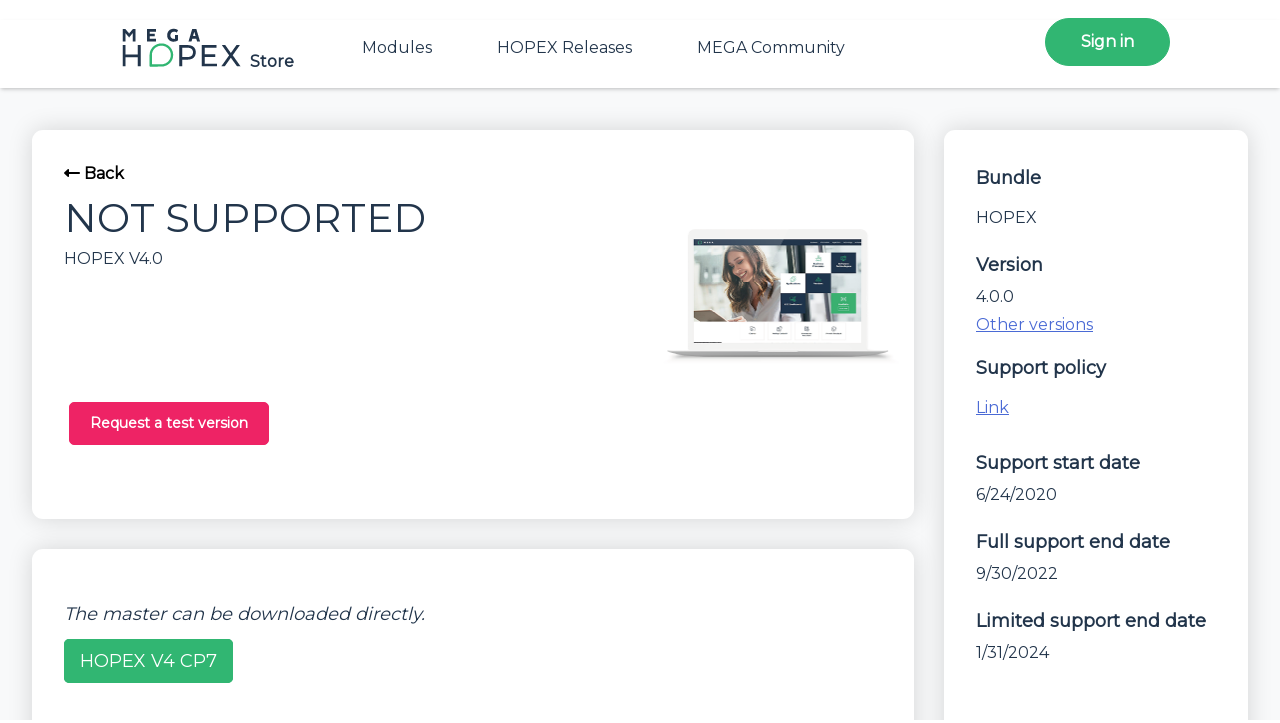

--- FILE ---
content_type: text/html; charset=utf-8
request_url: https://store.mega.com/Bundles/details/c50d161291f64c30948e6817c3e2ca41
body_size: 11945
content:


<!doctype html>
<html lang="en">

<head>
    <!-- Required meta tags -->
    <meta charset="utf-8">
    <meta name="viewport" content="width=device-width, initial-scale=1, shrink-to-fit=no">

        <!-- Google Tag Manager -->
        <script>
            (function (w, d, s, l, i) {
                w[l] = w[l] || []; w[l].push({
                    'gtm.start':
                        new Date().getTime(), event: 'gtm.js'
                }); var f = d.getElementsByTagName(s)[0],
                    j = d.createElement(s), dl = l != 'dataLayer' ? '&l=' + l : ''; j.async = true; j.src =
                        'https://www.googletagmanager.com/gtm.js?id=' + i + dl; f.parentNode.insertBefore(j, f);
            })(window, document, 'script', 'dataLayer', 'GTM-KHFVFK2');</script>
        <!-- End Google Tag Manager -->

    
 <title>MEGA HOPEX Store</title>
 <meta name="description" content="MEGA HOPEX Store description...">
 <meta name="abstract" content="MEGA HOPEX Store description...">
 <meta property="og:title" content="MEGA HOPEX Store">
 <meta property="og:description" content="MEGA HOPEX Store description">

    <link rel="canonical" href="https://store.mega.com/Bundles/details/c50d161291f64c30948e6817c3e2ca41" />
    <link rel="alternate" hreflang="x-default" href="https://store.mega.com/Bundles/details/c50d161291f64c30948e6817c3e2ca41">
    <link rel="icon" href="/favicon.png" type="image/png">

    <!-- OG tags -->
    <meta property="og:site_name" content="MEGA HOPEX Store">
    <meta property="og:type" content="website">
    <meta property="og:url" content="https://store.mega.com/Bundles/details/c50d161291f64c30948e6817c3e2ca41">
    <meta property="og:image:url" content="https://www.mega.com/sites/tera/files/thumbnails/image/logo_mega_without_tagline_new.png">

    <base href="/" />

    <!-- Bootstrap CSS -->
    <link rel="stylesheet" href="/lib/bootstrap/css/bootstrap.min.css" />
    <link rel="stylesheet" href="/lib/font-awesome/css/all.min.css">
    <link rel="stylesheet" href="/lib/bootstrap-select/css/bootstrap-select.min.css">
    <link rel="stylesheet" href="/lib/datatables/css/jquery.dataTables.min.css">
    <link rel="stylesheet" href="/css/spinkit.min.css">
    <link rel="stylesheet" href="/css/instances.css" />

    <!-- HOPEX Store CSS -->
    <link rel="stylesheet" href="/css/site.css" />
    <link rel="stylesheet" href="/css/store.css" />
</head>
<body>

    <!-- Google Tag Manager (noscript) -->
    <noscript>
        <iframe src="https://www.googletagmanager.com/ns.html?id=GTM-KHFVFK2" height="0" width="0" style="display:none;visibility:hidden"></iframe>
    </noscript>
    <!-- End Google Tag Manager (noscript) -->

<header class="header">
    <div class="header--wrapper">
        <div class="header--menu-left">
            <div id="menuToggleLeft" class="menuToggle">
                <input type="checkbox"/>
                <span></span>
                <span></span>
                <span></span>
                <ul id="menu-left">
                    <li><a href="/modules">Modules</a></li>
                    <li><a href="/">Platform</a></li>
                    <li><a href="https://community.mega.com/?utm_source=hopex-store&amp;utm_medium=referral&amp;utm_campaign=corp-hopex" target="_blank">MEGA Community</a></li>
                    <li class="menu-left--height" style="height: 0;"></li>
                </ul>
            </div>
            <div class="hopex-store-logo--wrapper">
                <a href="/">
                    <span class="hopex-store-logo--image">
                        <svg version="1.1" id="Layer_1" xmlns="http://www.w3.org/2000/svg" x="0" y="0" viewBox="0 0 415.35 160.42" xml:space="preserve"><path style="fill: #22354b;" d="M21.15 70.87h9.34v30.34h38.9V70.87h9.43v68.08h-9.43v-29.27h-38.9v29.27h-9.34V70.87zM247.89 76.9c4.63 4.02 6.95 9.66 6.95 16.92 0 7.59-2.33 13.47-7 17.65-4.67 4.18-11.22 6.27-19.64 6.27h-16.92v21.2h-9.34V70.87h26.26c8.49 0 15.05 2.01 19.69 6.03zm-6.66 28.54c3.11-2.56 4.67-6.34 4.67-11.33 0-4.86-1.56-8.54-4.67-11.04s-7.59-3.74-13.42-3.74l-16.53.1v29.86h16.53c5.83-.01 10.3-1.29 13.42-3.85zM274 70.87h47.26v8.46h-37.93v21.01h33.94v8.46h-33.94v21.69h39.09v8.46H274V70.87zM338.18 70.87h10.89l17.89 25.38 17.99-25.38h10.99l-23.05 32.68 24.99 35.4H386.7l-19.74-27.52-19.55 27.52h-10.99l24.9-35.01-23.14-33.07z"/><path d="M114.8 115.55c0 5.09.05 10.19-.03 15.28-.03 1.48.48 1.84 1.92 1.83 9.38-.06 18.77-.01 28.15-.06 1.93-.01 3.89-.14 5.77-.52 17.18-3.52 27.6-19.43 23.77-36.21-3.28-14.38-17.34-24.31-32.38-22.88-14.98 1.43-26.87 13.91-27.19 28.63-.09 4.64-.01 9.28-.01 13.93m-7.52 3.24c0-5.54-.04-11.09.01-16.63.17-20.44 17.25-36.86 38.1-36.67 17.16.15 32.03 11.77 36.21 28.3 5.2 20.54-8.02 41.21-29.13 45.42-2.43.49-4.96.73-7.44.75-11.99.08-23.97.02-35.96.08-1.41.01-1.82-.38-1.81-1.76.07-6.49.03-12.99.03-19.48h-.01z" fill="#31b672"/><g id="mega_9_"><path style="fill: #22354b;" d="M54.05 19.34h8.53v40.18h-9.32V32.6L41.91 46.52 30.48 32.8v26.72h-9.32V19.34h8.53L41.9 33.59l12.15-14.25zM123.59 34.83v7.94h-15.43v7.81h19.56v8.93H98.83V19.34h28.89v8.93h-19.56v6.57h15.43zM188.79 50.33V38.31h9.26v17.27c-.33.46-1.31 1.05-1.77 1.31-3.68 2.1-8.08 3.28-12.28 3.28-12.21 0-20.62-8.53-20.62-20.75 0-11.88 8.67-20.75 20.62-20.75 4.46 0 10.7 1.25 14.12 4.4l-3.74 7.88c-1.97-1.84-5.78-3.22-8.47-3.22-6.63 0-12.28 4.86-12.28 11.69 0 7.81 4.79 11.69 12.41 11.69.91 0 1.96-.19 2.75-.78zM256.68 19.34l11.95 40.18h-9.39l-2.89-8.93h-12.47l-2.89 8.93h-9.39l11.88-40.18h13.2zm-10.64 22.85h8.14l-4.07-14.12-4.07 14.12z"/></g></svg> <path class="logo-hopex-store-blue" d="M21.15 70.87h9.34v30.34h38.9V70.87h9.43v68.08h-9.43v-29.27h-38.9v29.27h-9.34V70.87zM247.89 76.9c4.63 4.02 6.95 9.66 6.95 16.92 0 7.59-2.33 13.47-7 17.65-4.67 4.18-11.22 6.27-19.64 6.27h-16.92v21.2h-9.34V70.87h26.26c8.49 0 15.05 2.01 19.69 6.03zm-6.66 28.54c3.11-2.56 4.67-6.34 4.67-11.33 0-4.86-1.56-8.54-4.67-11.04s-7.59-3.74-13.42-3.74l-16.53.1v29.86h16.53c5.83-.01 10.3-1.29 13.42-3.85zM274 70.87h47.26v8.46h-37.93v21.01h33.94v8.46h-33.94v21.69h39.09v8.46H274V70.87zM338.18 70.87h10.89l17.89 25.38 17.99-25.38h10.99l-23.05 32.68 24.99 35.4H386.7l-19.74-27.52-19.55 27.52h-10.99l24.9-35.01-23.14-33.07z"/><path d="M114.8 115.55c0 5.09.05 10.19-.03 15.28-.03 1.48.48 1.84 1.92 1.83 9.38-.06 18.77-.01 28.15-.06 1.93-.01 3.89-.14 5.77-.52 17.18-3.52 27.6-19.43 23.77-36.21-3.28-14.38-17.34-24.31-32.38-22.88-14.98 1.43-26.87 13.91-27.19 28.63-.09 4.64-.01 9.28-.01 13.93m-7.52 3.24c0-5.54-.04-11.09.01-16.63.17-20.44 17.25-36.86 38.1-36.67 17.16.15 32.03 11.77 36.21 28.3 5.2 20.54-8.02 41.21-29.13 45.42-2.43.49-4.96.73-7.44.75-11.99.08-23.97.02-35.96.08-1.41.01-1.82-.38-1.81-1.76.07-6.49.03-12.99.03-19.48h-.01z" fill="#31b672"/><g id="mega_9_"><path class="logo-hopex-store-blue" d="M54.05 19.34h8.53v40.18h-9.32V32.6L41.91 46.52 30.48 32.8v26.72h-9.32V19.34h8.53L41.9 33.59l12.15-14.25zM123.59 34.83v7.94h-15.43v7.81h19.56v8.93H98.83V19.34h28.89v8.93h-19.56v6.57h15.43zM188.79 50.33V38.31h9.26v17.27c-.33.46-1.31 1.05-1.77 1.31-3.68 2.1-8.08 3.28-12.28 3.28-12.21 0-20.62-8.53-20.62-20.75 0-11.88 8.67-20.75 20.62-20.75 4.46 0 10.7 1.25 14.12 4.4l-3.74 7.88c-1.97-1.84-5.78-3.22-8.47-3.22-6.63 0-12.28 4.86-12.28 11.69 0 7.81 4.79 11.69 12.41 11.69.91 0 1.96-.19 2.75-.78zM256.68 19.34l11.95 40.18h-9.39l-2.89-8.93h-12.47l-2.89 8.93h-9.39l11.88-40.18h13.2zm-10.64 22.85h8.14l-4.07-14.12-4.07 14.12z"/></g>
                    </span>
                    <span class="hopex-store-logo--text">Store</span>
                </a>
            </div>
        </div>
        <nav class="header--menu-center">
            <ul>
                <li class=""><a href="/modules">Modules</a></li>
                <li class=""><a href="/">HOPEX Releases</a></li>
                <li><a href="https://community.mega.com/?utm_source=hopex-store&amp;utm_medium=referral&amp;utm_campaign=corp-hopex" target="_blank">MEGA Community</a></li>
            </ul>
        </nav>
        <!-- header--menu-right -->
        

<div class="header--menu-right connected-false">
            <ul><li><a class="button-login" href="/account/login">Sign in</a></li></ul>
</div>

 <script>
    const isUserConnected = false;
</script>

<div id="inactivityTimer" style="display:none; position: fixed; z-index: 999999; top: 0; left:0; width: 100%; height: 100%; background-color: rgba(10, 10, 10, 0.6);">
    <div class="card col-6" style="margin: auto; margin-top: 50px">
        <div class="card-body">
            <div class="card-title">Session Timeout</div>
            <div class="card-text" >
                <p>You're being timed out due to inactivity.</p>
                <p>
                    Please choose to stay signed in or to logoff. Otherwise, you will logged off automatically.
                </p>
                <p></p>
            </div>
        </div>
        <div class="card-footer" style="height: 60px">
            <div class="row">
                <div class="align-left col" style="display: inline-block">
                    <form action="/account/logout" method="post">
                        <span class="menu-item--icon">
                            <svg xmlns="http://www.w3.org/2000/svg" viewBox="0 0 256 256">
                                <path d="M245.41 119.52L198.09 72.2a12.585 12.585 0 00-8.87-3.68c-3.33 0-6.52 1.32-8.87 3.68-4.9 4.9-4.9 12.84 0 17.75l25.9 25.9H69.23c-6.93 0-12.55 5.62-12.55 12.55 0 6.93 5.62 12.55 12.55 12.55h137.01l-25.9 25.9c-4.9 4.9-4.9 12.85 0 17.75s12.84 4.9 17.75 0l47.32-47.32c4.9-4.91 4.9-12.86 0-17.76" fill="#2fb672"/><path d="M152.88 199.5c-6.93 0-12.55 5.62-12.55 12.55v12.55H31.59V32.19h108.75v12.55c0 6.93 5.62 12.55 12.55 12.55s12.55-5.62 12.55-12.55V28.01c0-11.55-9.36-20.91-20.91-20.91H27.4c-11.55 0-20.91 9.36-20.91 20.91v200.77c0 11.55 9.36 20.91 20.91 20.91h117.11c11.55 0 20.91-9.36 20.91-20.91v-16.73c.01-6.93-5.61-12.55-12.54-12.55" fill="#2fb672"/>
                            </svg>
                        </span>
                        <span class="menu-item--name">
                            <button type="submit" class="btn-logout">Logout</button>
                        </span>
                    <input name="__RequestVerificationToken" type="hidden" value="CfDJ8MWdgny4UNRPv3esCgPrUjHnN7vYVxz5zm-uxkgqrgsK1Qy9eGa3FOUP4UYJFRlCVp0jKljtRDRbmNfOo_UiX8QL4hjJjdPsVRNV3ZTovwUMK7NaXio3Dbi7bs5fmmAhSTfYzLH8Q9SmR226-S0M5ls" /></form>
                </div>
                <div class="col" style="text-align:right">
                    <button class="btn-login align-right" style="display: inline-block" id="stayLoggedInBtn">
                        Stay Logged In (<span id="remainingTimeBeforeLogout"> </span>)
                    </button>
                </div>
            </div>
        </div>
    </div>

</div>

<div id="disconnectedMessage" style="display:none; position: fixed;  z-index: 999999; top: 0; left:0; width: 100%; height: 100%; background-color: rgba(10, 10, 10, 0.6);">
    <div class="card col-6" style="margin: auto; margin-top: 50px">
        <div class="card-body">
            <div class="card-title">Session Timeout</div>
            <div >
                <p>You've being logged off due to inactivity.</p>
            </div>
        </div>
        <div class="card-footer" style="height: 60px">
            <div class="row">
                <div class="col" style="text-align:right">
                    <button class="btn-login align-right" style="display: inline-block" id="alreadyLoggedOffBtn">
                        OK
                    </button>
                </div>
            </div>
        </div>
    </div>
</div>
<script src="/js/inactivity.js?v=CrvgISk7Z6lArLrHUEuuu_zhXVuuq_qKTXowtMqnTa4"></script>

    </div>
</header>

<main>
    <div class="main--wrapper">
        

<!-- Loader for Download Offline installer -->
<div id="loader-container" class="loader-container">
  <div id="loader"></div>
  <div id="loader-text">Preparing setup archive...</div>
</div>

<div class="module-detail">
  <!-- Left -->
  <div class="module-detail-left">
    <div class="module-detail-left-content">
      <!-- Header -->
      <div class="module-detail-left-content-header">
        <div class="back-button">
          <a onclick="history.back()"><i class="fa fa-long-arrow-alt-left"></i> Back</a>
        </div>
        <h1 class="module-detail-left-content-header--title width-100percent_minus_logo">NOT SUPPORTED</h1>
        <div class="module-detail-left-content-header--description width-100percent_minus_logo">
          HOPEX V4.0
        </div>
        <div class="module-detail-left-content-header--logo">
          <img alt="HOPEX" src="icons/HOPEX V4.png"/>
        </div>
        <div class="module-detail-left-content-header--buttons">
            <a class="button-ruby" href="https://www2.mega.com/en/lp/request-test-version-of-hopex-aquila">
              Request a test version
            </a>
        </div>
      </div>
      <!-- Description -->
      <div class="module-detail-left-content-description">
        <p style="box-sizing: border-box; margin: 20px 0px 0px; background-color: #ffffff; color: #22354b; font-size: 18px; font-family: Montserrat, sans-serif;"><em style="box-sizing: border-box;">The master can be downloaded directly.&nbsp;</em></p>
<p class="doc" style="box-sizing: border-box; margin: 20px 0px 0px; background-color: #ffffff; color: #22354b; font-size: 18px; font-family: Montserrat, sans-serif;"><a style="box-sizing: border-box; background-color: #31b672; color: #ffffff; text-decoration-line: none; border: 1px solid #31b672; border-radius: 5px; padding: 10px 15px;" title="HOPEX V4 CP7" href="https://downloads.bizzdesign.com/mega/V4/Install_HOPEX_V4.zip" target="_blank" rel="noopener">HOPEX V4 CP7</a></p>
<p><br /><br /><br />Check out our&nbsp;<a title="HOPEX V4 What's New" href="https://www.mega.com/sites/tera/files/atoms/files/hopex_v4_whats_new.pdf" target="_self" rel="nofollow">HOPEX V4 What's New</a>&nbsp;for more information on the release or our&nbsp;<a title="HOPEX V4 - release Note" href="https://www.mega.com/sites/tera/files/atoms/files/hopex_v4.0_release_notes.pdf" target="_blank" rel="noopener noreferrer">HOPEX V4 - Release Note</a><br /><br />General notes:</p>
<ul>
<li>For migration to HOPEX V4, see procedure&nbsp;<a href="https://doc.mega.com/hopex-v4-en/Deploy/How_to_migrate_to_HOPEX_V4_EN.How_to_Migrate_to_HOPEX_V4.html" target="_blank" rel="noopener noreferrer">How to migrate to HOPEX V4 EN</a>.</li>
<li>Corrective Packs are provided as&nbsp;EXE&nbsp;(MSP embedded as EXE)<br />If download does not start automatically, use menu Save as of HTML browser (Chrome...) to force download.<br />It is highly recommended to install last CP, see procedure below How to install CP</li>
<li>Hotfixes are provided as MSP.<br />It is highly recommended to install them, see procedure below How to install hotfix</li>
<li>Use&nbsp;HOPEX V4&nbsp;CP2 to migrate from&nbsp;HOPEX V2R1 or HOPEX V3.</li>
<li>Installation of the hotfix may alter the installation of HOPEX GraphQL (different version of GraphQL, web.config of GraphQL initialized)</li>
<li><a title="How to install CP" href="https://doc.mega.com/hopex-v4-en/#page/Deploy/How_to_install_CP_HOPEX_V4_EN.How_to_Install_a_CP.html#" target="_blank" rel="noopener noreferrer">How to install CP</a></li>
<li><a title="How to install Hotfix&nbsp;" href="https://doc.mega.com/hopex-v4-en/#page/Deploy/How_to_install_Hotfix_HOPEX_V4_EN.How_to_Install_a_Hotfix.html#" target="_blank" rel="noopener noreferrer">How to install Hotfix&nbsp;</a></li>
<li><a title="How to install Web Front-End (single server)" href="https://doc.mega.com/hopex-v4-en/#page/Deploy/Web_Front-End_Installation_Guide_HOPEX_V4_EN.Web_Front-End_Installation_Guide.html#" target="_blank" rel="noopener noreferrer">How to install Web Front-End (single server)</a></li>
</ul>
<div>
<p>&nbsp;</p>
<table style="border-collapse: collapse; width: 99.8931%; height: 231px;" border="1">
<tbody>
<tr style="height: 22px;">
<td style="width: 4.20887%; text-align: center; vertical-align: middle; height: 22px;">CP</td>
<td style="width: 8.4215%; text-align: center; vertical-align: middle; height: 22px;">Download</td>
<td style="width: 14.4496%; text-align: center; vertical-align: middle; height: 22px;">SHA512</td>
<td style="width: 13.54%; text-align: center; vertical-align: middle; height: 22px;">HF</td>
<td style="width: 13.54%; text-align: center; vertical-align: middle; height: 22px;">Related Information</td>
</tr>
<tr style="height: 55px;">
<td style="width: 4.20887%; text-align: center; vertical-align: middle; height: 55px;">CP1</td>
<td style="width: 8.4215%; text-align: center; vertical-align: middle; height: 55px;">
<p><a title="Download CP1 on HOPEX V4" href="https://download.mega.com/data/900/cp/HOPEX_V4.00.01.exe" target="_blank" rel="noopener">Download CP1</a></p>
</td>
<td style="width: 14.4496%; text-align: center; vertical-align: middle; height: 55px;">
<p><input id="hopex-key-update-1" type="text" value="B71C5940819A9877B78598233B424062DC918E8FDCED61C133519786C054EB2641327626D563772249783EE7146456BFEB8A8EBDB973C2A48DA2D740A9842176" /></p>
</td>
<td style="width: 13.54%; text-align: center; vertical-align: middle; height: 55px;">
<p><a title="Download last Hotfix (06)" href="https://download.mega.com/data/900/hf/HOPEX_V4_00_01_HF06.msp" target="_blank" rel="noopener">Download last Hotfix (06)</a></p>
</td>
<td style="width: 13.54%; text-align: center; vertical-align: middle; height: 55px;">&nbsp;</td>
</tr>
<tr style="height: 44px;">
<td style="width: 4.20887%; text-align: center; vertical-align: middle; height: 44px;">CP2</td>
<td style="width: 8.4215%; text-align: center; vertical-align: middle; height: 44px;"><a style="text-align: start;" title="Download CP2 on HOPEX V4" href="https://download.mega.com/data/900/cp/HOPEX_V4.00.02.exe" target="_blank" rel="noopener">Download CP2</a><span style="text-align: start;">&nbsp;</span></td>
<td style="width: 14.4496%; text-align: center; vertical-align: middle; height: 44px;"><input id="hopex-key-update-2" type="text" value="A85B7C2113963BD1386CC9A1CB61BBD37B357D4A8E5E80B6004FAD2EA5C4E7C79CB2B0A2673AC898C631D2E3E8DB6538868B3BD1C5D32104DA4084C7A79D256E" /></td>
<td style="width: 13.54%; text-align: center; vertical-align: middle; height: 44px;"><a style="text-align: start;" title="Download last Hotfix (11)" href="https://download.mega.com/data/900/hf/HOPEX_V4_00_02_HF11.msp" target="_blank" rel="noopener">Download last Hotfix (11)</a></td>
<td style="width: 13.54%; text-align: center; vertical-align: middle; height: 44px;">
<div style="text-align: start;"><a title="HOPEX V4 CP2 - Known issues" href="https://download.mega.com/data/900/doc/HOPEX_V4_CP2_Known_Issues.pdf" target="_blank" rel="noopener">CP2 - Known issues</a></div>
<div style="text-align: start;"><a title="HOPEX V4 CP2 - Fix List" href="https://download.mega.com/data/900/doc/Fix_list_for_MEGA_HOPEX_V4_CP2.htm" target="_blank" rel="noopener">CP2 - Fix List</a></div>
</td>
</tr>
<tr style="height: 22px;">
<td style="width: 4.20887%; text-align: center; vertical-align: middle; height: 22px;">CP3</td>
<td style="width: 8.4215%; text-align: center; vertical-align: middle; height: 22px;"><a style="text-align: start;" title="Download CP3 on HOPEX V4" href="https://download.mega.com/data/900/cp/HOPEX_V4.00.03.exe" target="_blank" rel="noopener">Download CP3</a><span style="text-align: start;">&nbsp;</span></td>
<td style="width: 14.4496%; text-align: center; vertical-align: middle; height: 22px;"><input id="hopex-key-update-3" type="text" value="EB0CF639F7DFE0480504428F4462EDB6B201C3C8B9EA9B61503B4E20054AA6B7DF3DDA713B3A404C70083130CC4D413EA3435740E00FCC787DB456172CE1C8E9" /></td>
<td style="width: 13.54%; text-align: center; vertical-align: middle; height: 22px;"><a style="text-align: start;" title="Download last Hotfix (10)" href="https://download.mega.com/data/900/hf/HOPEX_V4_00_03_HF10.msp" target="_blank" rel="noopener">Download last Hotfix (10)</a></td>
<td style="width: 13.54%; text-align: center; vertical-align: middle; height: 22px;">
<div style="text-align: start;"><a title="HOPEX V4 CP3 - Known issues" href="https://download.mega.com/data/900/doc/HOPEX_V4_CP3_Known_Issues.pdf" target="_blank" rel="noopener">CP3 - Known issues</a></div>
<div style="text-align: start;"><a title="HOPEX V4 CP3 - Fix List" href="https://download.mega.com/data/900/doc/Fix_list_for_MEGA_HOPEX_V4_CP3.htm" target="_blank" rel="noopener">CP3 - Fix List</a></div>
</td>
</tr>
<tr style="height: 22px;">
<td style="width: 4.20887%; text-align: center; vertical-align: middle; height: 22px;">CP4</td>
<td style="width: 8.4215%; text-align: center; vertical-align: middle; height: 22px;"><a style="text-align: start;" title="Download CP4 on HOPEX V4" href="https://download.mega.com/data/900/cp/HOPEX_V4.00.04.exe" target="_blank" rel="noopener">Download CP4</a></td>
<td style="width: 14.4496%; text-align: center; vertical-align: middle; height: 22px;"><input id="hopex-key-update-3" type="text" value="B37A0B72A1196C65E5B0CA4752957FF97C086DE6A349C667F32DE028665058A0540E20D0D2B2B7AE7FB7533E5086978389A6257DB82F6BE54A76A962CDD5C291" /></td>
<td style="width: 13.54%; text-align: center; vertical-align: middle; height: 22px;"><a style="text-align: start;" title="Download last Hotfix (25)" href="https://download.mega.com/data/900/hf/HOPEX_V4_00_04_HF25.msp" target="_blank" rel="noopener">Download last Hotfix (25)</a><span style="text-align: start;">&nbsp;</span></td>
<td style="width: 13.54%; text-align: center; vertical-align: middle; height: 22px;">
<div style="text-align: start;"><a title="HOPEX V4 CP4 - Known issues" href="https://download.mega.com/data/900/doc/HOPEX_V4_CP4_Known_Issues.pdf" target="_blank" rel="noopener">CP4 - Known issues</a></div>
<div style="text-align: start;"><a title="HOPEX V4 CP4 - Fix List" href="https://download.mega.com/data/900/doc/Fix_list_for_MEGA_HOPEX_V4_CP4.htm" target="_blank" rel="noopener">CP4 - Fix List</a></div>
</td>
</tr>
<tr style="height: 22px;">
<td style="width: 4.20887%; text-align: center; vertical-align: middle; height: 22px;">CP5</td>
<td style="width: 8.4215%; text-align: center; vertical-align: middle; height: 22px;"><a style="text-align: start;" title="Download CP5 on HOPEX V4" href="https://download.mega.com/data/900/cp/HOPEX_V4.00.05.exe" target="_blank" rel="noopener">Download CP5</a></td>
<td style="width: 14.4496%; text-align: center; vertical-align: middle; height: 22px;"><input id="hopex-key-update-3" type="text" value="1D3F8818F037C1AB0470E76ECAC9D0F3825E03EC05D8A00DBE9C28655ACE1C3F2DABAE40A228282995CEC7DE8DCC174E4DD9764D70DA0268399463E55034E88B" /></td>
<td style="width: 13.54%; text-align: center; vertical-align: middle; height: 22px;"><a style="text-align: start;" title="Download last Hotfix (26)" href="https://download.mega.com/data/900/hf/HOPEX_V4_00_05_HF26.msp" target="_blank" rel="noopener">Download last Hotfix (26)</a><span style="text-align: start;">&nbsp;</span></td>
<td style="width: 13.54%; text-align: center; vertical-align: middle; height: 22px;">
<div style="text-align: start;"><a title="HOPEX V4 CP5 - Known issues" href="https://download.mega.com/data/900/doc/HOPEX_V4_CP5_Known_Issues.pdf" target="_blank" rel="noopener">CP5 - Known issues</a></div>
<div style="text-align: start;"><a title="HOPEX V4 CP5 - Fix List" href="https://download.mega.com/data/900/doc/Fix_list_for_MEGA_HOPEX_V4_CP5.htm" target="_blank" rel="noopener">CP5 - Fix List</a></div>
<div style="text-align: start;"><a title="HOPEX V4 CP5 - Security Notes" href="https://download.mega.com/data/900/doc/HOPEX_V4_CP5_Security_Notes.pdf" target="_blank" rel="noopener">CP5 - Security Notes</a></div>
</td>
</tr>
<tr style="height: 22px;">
<td style="width: 4.20887%; text-align: center; vertical-align: middle; height: 22px;">CP6</td>
<td style="width: 8.4215%; text-align: center; vertical-align: middle; height: 22px;"><a style="text-align: start;" title="Download CP5 on HOPEX V4" href="https://download.mega.com/data/900/cp/HOPEX_V4.00.06.exe" target="_blank" rel="noopener">Download CP6</a></td>
<td style="width: 14.4496%; text-align: center; vertical-align: middle; height: 22px;"><input id="hopex-key-update-3" type="text" value="054E1EC25B48C9905A03AA8036D34C9DB3D3D7CF46908B936DCC2F962CF26F09A3598ADFFF4E9B832D6EA8EF15F48FC14713089496B271C1678806D6C12E82A2" /></td>
<td style="width: 13.54%; text-align: center; vertical-align: middle; height: 22px;"><a style="text-align: start;" title="Download last Hotfix (15)" href="https://download.mega.com/data/900/hf/HOPEX_V4_00_06_HF15.msp" target="_blank" rel="noopener">Download last Hotfix (15)</a><span style="text-align: start;">&nbsp;</span></td>
<td style="width: 13.54%; text-align: center; vertical-align: middle; height: 22px;">
<div style="text-align: start;"><a title="HOPEX V4 CP6 - Known issues" href="https://download.mega.com/data/900/doc/HOPEX_V4_CP6_Known_Issues.pdf" target="_blank" rel="noopener">CP6 - Known issues</a></div>
<div style="text-align: start;"><a title="HOPEX V4 CP6 - Fix List" href="https://download.mega.com/data/900/doc/Fix_list_for_MEGA_HOPEX_V4_CP6.htm" target="_blank" rel="noopener">CP6 - Fix List</a></div>
<div style="text-align: start;"><a title="HOPEX V4 CP6 - Security Notes" href="https://download.mega.com/data/900/doc/HOPEX_V4_CP6_Release_Notes.pdf" target="_blank" rel="noopener">CP6 - Release Notes</a></div>
</td>
</tr>
<tr style="height: 22px;">
<td style="width: 4.20887%; text-align: center; vertical-align: middle; height: 22px;">CP7</td>
<td style="width: 8.4215%; text-align: center; vertical-align: middle; height: 22px;"><a style="text-align: start;" title="Download CP5 on HOPEX V4" href="https://download.mega.com/data/900/cp/HOPEX_V4.00.07.exe" target="_blank" rel="noopener">Download CP7</a></td>
<td style="width: 14.4496%; text-align: center; vertical-align: middle; height: 22px;"><input id="hopex-key-update-3" type="text" value="6B4D50788BF4E7214209A64DE78B923322A2FD2CBB1E73A3A94C07FD08C485E1DD220032AEDF4B346A3F40C3810B60062BD2655239D62043F797E4D1F280090B" /></td>
<td style="width: 13.54%; text-align: center; vertical-align: middle; height: 22px;"><a style="text-align: start;" title="Download last Hotfix (12)" href="https://download.mega.com/data/900/hf/HOPEX_V4_00_07_HF12.msp" target="_blank" rel="noopener">Download last Hotfix (12)</a><span style="text-align: start;">&nbsp;</span></td>
<td style="width: 13.54%; text-align: center; vertical-align: middle; height: 22px;">
<div style="text-align: start;"><a title="HOPEX V4 CP7 - Known issues" href="https://download.mega.com/data/900/doc/HOPEX_V4_CP7_Known_Issues.pdf" target="_blank" rel="noopener">CP7 - Known issues</a></div>
<div style="text-align: start;"><a title="HOPEX V4 CP7 - Fix List" href="https://download.mega.com/data/900/doc/Fix_list_for_MEGA_HOPEX_V4_CP7.htm" target="_blank" rel="noopener">CP7 - Fix List</a></div>
<div style="text-align: start;"><a title="HOPEX V4 CP7 - Security Notes" href="https://download.mega.com/data/900/doc/HOPEX_V4_CP7_Release_Notes.pdf" target="_blank" rel="noopener">CP7 - Release Notes</a></div>
</td>
</tr>
</tbody>
</table>
<p>&nbsp;</p>
</div>
      </div>
    </div>
  </div>
  <!-- Right -->
  <div class="module-detail-right">
    <div class="module-detail-right-info">
      <h3 class="module-detail-right-info--name">Bundle</h3>
      <span class="module-detail-right-info--value text-truncate">HOPEX</span>
    </div>
    <div class="module-detail-right-info">
      <div class="module-detail-right-info--name">Version</div>
      <div class="module-detail-right-info--value">4.0.0</div>
      <div class="module-detail-right-info--action">
        <button type="button" class="button-secondary underline" data-bs-toggle="modal" data-bs-target="#other-versions--modal">Other versions</button>
      </div>
    </div>
    <div class="module-detail-right-info">
      <div class="module-detail-right-info--name">Support policy</div>
      <div class="module-detail-right-info--value">
        <button type="button" class="button-secondary underline" onclick="openNewTab('https://www.mega.com/support-policy-hopex-v4-v5')">Link</button>
      </div>
    </div>
    <div class="module-detail-right-info">
      <div class="module-detail-right-info--name">Support start date</div>
      <div class="module-detail-right-info--value">6/24/2020</div>
    </div>
    <div class="module-detail-right-info">
      <div class="module-detail-right-info--name">Full support end date</div>
      <div class="module-detail-right-info--value">9/30/2022</div>
    </div>
    <div class="module-detail-right-info">
      <div class="module-detail-right-info--name">Limited support end date</div>
      <div class="module-detail-right-info--value">1/31/2024</div>
    </div>
  </div>
</div>

<div class="modal modal-v6 fade" id="other-versions--modal" tabindex="-1" role="dialog" aria-labelledby="otherVersionsModal" aria-hidden="true">
  <div class="modal-radius modal-dialog modal-xl modal-dialog-centered" role="document">
    <div class="modal-v6-content">
      <div class="modal-v6-content-header">
        <h2 class="modal-title" id="detail-history--modal-title">Versions</h2>
        <button type="button" data-bs-dismiss="modal" aria-label="Close">
          <span aria-hidden="true">&times;</span>
        </button>
      </div>
      <div class="modal-v6-content-body">
        <h2>HOPEX V4.0</h2>
        <p>Download installer and select the appropriate SP or CU according to your needs</p>
        <table id="versionsTable" class="table align-middle">
          <thead>
          <tr>
            <th hidden="true">Id</th>
            <th class="table-thead-border-bottom" scope="col">Name</th>
            <th class="table-thead-border-bottom" scope="col">Version</th>
            <th class="table-thead-border-bottom" scope="col">Publish date</th>
          </tr>
          </thead>
          <tbody>
            <tr>
              <td hidden="true">c50d161291f64c30948e6817c3e2ca41</td>
              <td>
                <a class="button-secondary underline" href="/bundles/details/c50d161291f64c30948e6817c3e2ca41">
                  HOPEX V4.0
                </a>
              </td>
              <td>4.0.0</td>
              <td data-sort="20200624">6/24/2020</td>
            </tr>
          </tbody>
        </table>
      </div>
    </div>
  </div>
</div>


    </div>
</main>

<footer class="footer">
    <div class="footer--wrapper">
        <div class="footer-main">
            <div class="footer-main--logo">
                <a href="https://www.mega.com/?utm_source=hopex-store&amp;utm_medium=referral&amp;utm_campaign=corp-hopex">
                    <img src="/icons/MEGA-new-logo-white.png" alt="MEGA Logo" style="max-width: 150px;" />
                </a>
            </div>
            <div class="footer-main--link">
                <ul class="footer-main--link-level-1">
                    <li>
                        <p class="footer-main--menu-title">Help</p>
                        <ul class="footer-main--link-level-2">
                            <li><a href="https://www.mega.com/en/contact-us?utm_source=hopex-store&amp;utm_medium=referral&amp;utm_campaign=corp-hopex">Contact Us</a></li>
                        </ul>
                    </li>
                    <li>
                        <p class="footer-main--menu-title">About MEGA</p>
                        <ul class="footer-main--link-level-2">
                            <li><a href="https://www.mega.com/en/company?utm_source=hopex-store&amp;utm_medium=referral&amp;utm_campaign=corp-hopex">Our Company</a></li>
                            <li><a href="https://www.mega.com/en/partners?utm_source=hopex-store&amp;utm_medium=referral&amp;utm_campaign=corp-hopex">Partners</a></li>
                        </ul>
                    </li>
                    <li>
                        <p class="footer-main--menu-title">Support & Services</p>
                        <ul class="footer-main--link-level-2">
                            <li><a href="https://community.mega.com/t5/custom/page/page-id/mega-support-case?utm_source=hopex-store&amp;utm_medium=referral&amp;utm_campaign=corp-hopex">Support Portal</a></li>
                            <li><a href="https://community.mega.com/t5/HOPEX-Release-News/bg-p/support-blog?utm_source=hopex-store&amp;utm_medium=referral&amp;utm_campaign=corp-hopex">Product Releases</a></li>
                        </ul>
                    </li>
                </ul>
            </div>
            <div class="footer-main--social">
                <ul>
                    <li><a title="LinkedIn" href="https://www2.mega.com/linkedin"><svg role="img" viewBox="0 0 24 24" xmlns="http://www.w3.org/2000/svg"><title>LinkedIn</title><path d="M20.447 20.452h-3.554v-5.569c0-1.328-.027-3.037-1.852-3.037-1.853 0-2.136 1.445-2.136 2.939v5.667H9.351V9h3.414v1.561h.046c.477-.9 1.637-1.85 3.37-1.85 3.601 0 4.267 2.37 4.267 5.455v6.286zM5.337 7.433c-1.144 0-2.063-.926-2.063-2.065 0-1.138.92-2.063 2.063-2.063 1.14 0 2.064.925 2.064 2.063 0 1.139-.925 2.065-2.064 2.065zm1.782 13.019H3.555V9h3.564v11.452zM22.225 0H1.771C.792 0 0 .774 0 1.729v20.542C0 23.227.792 24 1.771 24h20.451C23.2 24 24 23.227 24 22.271V1.729C24 .774 23.2 0 22.222 0h.003z"></path></svg></a></li>
                    <li><a title="X" href="https://www2.mega.com/twitter"><svg xmlns="http://www.w3.org/2000/svg" viewBox="0 0 1226.37 1226.37"> <path d="m727.35,519.28L1174.07,0h-105.86l-387.89,450.89L370.51,0H13.18l468.49,681.82L13.18,1226.37h105.87l409.63-476.15,327.18,476.15h357.33l-485.86-707.09h.03Zm-145,168.54l-47.47-67.89L157.2,79.69h162.6l304.8,435.99,47.47,67.89,396.2,566.72h-162.6l-323.31-462.45v-.03Z"></path></svg></a></li>
                    <li><a title="Youtube" href="https://www2.mega.com/youtube"><svg role="img" xmlns="http://www.w3.org/2000/svg" viewBox="0 0 24 24"><title>YouTube</title><path d="M23.495 6.205a3.007 3.007 0 0 0-2.088-2.088c-1.87-.501-9.396-.501-9.396-.501s-7.507-.01-9.396.501A3.007 3.007 0 0 0 .527 6.205a31.247 31.247 0 0 0-.522 5.805 31.247 31.247 0 0 0 .522 5.783 3.007 3.007 0 0 0 2.088 2.088c1.868.502 9.396.502 9.396.502s7.506 0 9.396-.502a3.007 3.007 0 0 0 2.088-2.088 31.247 31.247 0 0 0 .5-5.783 31.247 31.247 0 0 0-.5-5.805zM9.609 15.601V8.408l6.264 3.602z"></path></svg></a></li>
                </ul>
            </div>
        </div>
        <div class="footer-admin">
            <div class="footer-admin--copyright">MEGA International © 1994 - 2026. All rights reserved</div>
            <div class="footer-admin--legal">
                <ul>
                    <li><a href="https://www.mega.com/en/mega-group-data-privacy-policy?utm_source=hopex-store&amp;utm_medium=referral&amp;utm_campaign=corp-hopex">MEGA Group Data Privacy Policy</a></li>
                    <li><a href="https://www.mega.com/en/social-media-policy?utm_source=hopex-store&amp;utm_medium=referral&amp;utm_campaign=corp-hopex">Social Media Policy</a></li>
                    <li><a href="https://community.mega.com/t5/General-Information/HOPEX-Store-Terms-and-conditions-with-support-policy/ta-p/21659?utm_source=hopex-store&amp;utm_medium=referral&amp;utm_campaign=corp-hopex">MEGA HOPEX Store Policy</a></li>
                </ul>
            </div>
        </div>
    </div>
</footer>

<!--<section>
    <div class="container-fluid h-100 px-0">
        <div class="row bg-hopex">
            <div class="container">
                <div class="row my-2">
                    <div class="col-sm-2 col-1 p-0">
                        <img src="~/images/hopex-icon.png" class="pull-left mb-2 pr-1" style="width:32px;" />
                        <a class="navbar-brand text-white mt-1" href="/"><b>HOPEX</b></a>
                    </div>
                    <div class="col-lg-3 col-3 mx-0 mt-2">
                    </div>
                    <partial name="_LoginPartial" />
                </div>
            </div>
        </div>
        
    </div>
</section>-->

<script>
  // Shifts the page to hide nothing for non-production environments
  (function () {
    let b = document.getElementById('env-banner');
    if (!b) return;
    let h = b.getBoundingClientRect().height;
    document.documentElement.style.setProperty('--env-banner-h', h + 'px');
    document.body.style.paddingTop = 'calc(var(--env-banner-h) + env(safe-area-inset-top, 0px))';
  })();
</script>
<script src="/lib/jquery/jquery.min.js"></script>
<script src="/lib/popper.js/umd/popper.min.js"></script>
<script src="/lib/bootstrap/js/bootstrap.min.js"></script>
<script src="/lib/bootstrap-select/js/bootstrap-select.min.js"></script>
<script src="/lib/datatables/js/jquery.dataTables.min.js"></script>

<script type="module" src="js/bundles/details.js"></script>
<script>
  function openNewTab(url) {
    window.open(url, '_blank');
  }
  $(document).ready(function() {
    const table = $('#versionsTable').DataTable({
      "columns": [
        null,
        null,
        { "type": "version" },
        null
      ],
      searching: false,
      paging: false,
      order: [[2, "desc"]],
      columnDefs: [
        { targets: [0], visible: false }
      ],
      autoWidth: false
    });
  });

  let oldText;
  function downloadFile(event, url) {
    oldText = document.getElementById("loader-text").innerHTML;
    event.preventDefault(); 
    var xhr = new XMLHttpRequest();
    xhr.open('GET', url, true);
    xhr.responseType = 'blob';

    xhr.onload = function (event) {
      if (xhr.status === 200) {
        document.getElementById("loader-container").classList.remove("show");
        let blob = new Blob([xhr.response], { type: 'application/zip' });
        let url = URL.createObjectURL(blob);
        let a = document.createElement('a');
        a.href = url;
        a.download = 'HOPEX-offline_installer.zip';
        document.body.appendChild(a);
        a.click();
        document.body.removeChild(a);
      }
      else {
        onDownloadFailed();
      }
    };

    xhr.onerror = function (event) {
      console.error('Error during download');
      onDownloadFailed();
    };
        
    document.getElementById("loader").classList.remove("failed");
    document.getElementById("loader-container").classList.add("show"); 
    xhr.send();
  }
  function onDownloadFailed() {
    setTimeout(() => { 
      document.getElementById("loader-text").innerHTML = oldText; 
      document.getElementById("loader").classList.remove("loader");
    }, 6000);
    document.getElementById("loader").classList.add("failed");
    document.getElementById("loader-text").innerHTML = "Archive failed. Contact you administrator...";
  }
</script>


<script src="/js/site.js?v=SQ-67sLWW-cGQAgUR5jIVEEKykQG6cCZ8F3_w9vir8o"></script>
<script src="/js/store.js?v=QrOX2VA8GVRqfz0Ls4wEBiBrOnovuhvjHPZ2ixjbeI4"></script>




</body>
</html>


--- FILE ---
content_type: text/css
request_url: https://store.mega.com/css/site.css
body_size: 1688
content:
body,
html {
    height: 100%;
    font-family: "Open Sans", sans-serif;
}

.link-hopex {
    color: #31b672;
    text-decoration: none;
}


.bg-hopex {
    background-color: #36B378;
}

.btn-hopex {
    background-color: #36B378;
    border-color: #36B378;
    color: white;
}

article a {
    text-decoration: none;
    cursor: pointer;
    color: black;
}

    article a:hover {
        text-decoration: none;
        cursor: pointer;
        color: black;
    }

.input-search {
    background-color: rgba(255, 255, 255, 0.2);
    border-radius: 2px;
    text-indent: 2em;
    width: 100%;
}

    .input-search:focus {
        background-color: white;
        color: rgb(95, 91, 91);
    }

.has-search .form-control-feedback {
    position: absolute;
    z-index: 2;
    display: block;
    width: 2.375rem;
    text-align: center;
    pointer-events: none;
    color: white;
}

.tags {
    font-size: 14px;
}

.package-icon {
    width: 64px;
}

.title {
    font-weight: 400;
    font-size: 16px;
    line-height: 1.5em;
}

.package {
    font-size: 14px;
    line-height: 1.4em;
}

.package-description {
    font-size: 16px;
    line-height: 1.3em;
}

.package-title {
    font-weight: 300;
    font-size: 24px;
    border-right: 2px solid #dedede;
}

#collapsible-panel .btn[aria-expanded=false] span:before {
    font-family: "FontAwesome";
    font-weight: 900;
    content: "\f107";
    float: right;
    transition: all .5s;
}

#collapsible-panel .btn[aria-expanded=true] span:before {
    font-family: "FontAwesome";
    font-weight: 900;
    content: "\f107";
    float: right;
    transition: all .5s;
    -webkit-transform: rotate(180deg);
    -moz-transform: rotate(180deg);
    transform: rotate(180deg);
}

.selector-item {
    margin-top: 0.5em;
    height: 2.5em;
    padding-left: 0.5em;
    min-width: 5em;
}

.text-hopex {
    color: #797979;
}

a {
    color: #36B378;
    font-weight: 500;
}

 a:hover {
        color: #36B378;
        font-weight: 500;
    }
.nav-link.active {
    color: #36B378;
    font-weight: 600;
}

.nav-link:hover {
    color: #36B378;
    font-weight: 600;
}
.text-hopex-title {
    color: #36B378;
}

.selector-item:not(.active) a {
    color: #797979;
}

.selector-item.active a {
    color: #36B378 !important;
}

.selector-item.active {
    border-bottom: 2px solid #36B378;
}

.register {
    border: 2px solid #ffffff;
}

.dropdown-menu {
    top: 100% !important;
    left: 50% !important;
    right: auto !important;
    transform: translate(-50%) !important;
}

/* Custom checkbox */
/* Customize the label (the container) */
.custom-checkbox {
    display: block;
    position: relative;
    padding-left: 27px;
    margin-bottom: 12px;
    cursor: pointer;
    font-size: 13px;
    -webkit-user-select: none;
    -moz-user-select: none;
    -ms-user-select: none;
    user-select: none;
    font-weight: normal;
    padding-top: 2px;
    float: left;
}
/* Hide the browser's default checkbox */
.custom-checkbox input {
    position: absolute;
    opacity: 0;
    cursor: pointer;
    height: 0;
    width: 0;
}

/* Create a custom checkbox */
    .custom-checkbox .checkmark {
        position: absolute;
        top: 0;
        left: 0;
        height: 20px;
        width: 20px;
        border: 1px solid #bfbcbc;
    }

/* On mouse-over, add a grey background color */
.custom-checkbox:hover input ~ .checkmark {
    /*background-color: #747474;*/
}

/* When the checkbox is checked, add a green background */
    .custom-checkbox input:checked ~ .checkmark {
        background-color: #36B378;
    }

/* Create the checkmark/indicator (hidden when not checked) */
.checkmark:after {
    content: "";
    position: absolute;
    display: none;
}

/* Show the checkmark when checked */
.custom-checkbox input:checked ~ .checkmark:after {
    display: block;
}

/* Style the checkmark/indicator */
.custom-checkbox .checkmark:after {
    left: 7px;
    top: 4px;
    width: 5px;
    height: 10px;
    border: solid white;
    border-width: 0 3px 3px 0;
    -webkit-transform: rotate(45deg);
    -ms-transform: rotate(45deg);
    transform: rotate(45deg);
}

/* End custom checkbox */

/* Upload template */
.btn-file {
    position: relative;
    overflow: hidden;
}

.btn-file input[type=file] {
    position: absolute;
    top: 0;
    right: 0;
    min-width: 100%;
    min-height: 100%;
    font-size: 100px;
    text-align: right;
    filter: alpha(opacity=0);
    opacity: 0;
    background: red;
    cursor: inherit;
    display: block;
}

input[readonly] {
    background-color: white !important;
    cursor: text !important;
}

.loader-container {
    display: none;
    position: fixed;
    flex-direction: column;
    z-index: 1000;
    top: 0;
    left: 0;
    height: 100%;
    width: 100%;
    background: rgba( 255, 255, 255, .8 );
    justify-content: center;
    align-items: center;
}

.loader-container.show {
    display: flex;
}

#loader.failed #loader-text {
    color: red;
}

#loader {
    border: 16px solid #f3f3f3; 
    border-top: 16px solid #3498db;
    border-radius: 50%;
    width: 100px;
    height: 100px;
    animation: spin 2s linear infinite;
    margin-bottom: 10px;
}

#loader.failed {
    border-color: red;
    animation: none;
}

@keyframes spin {
    0% {
        transform: rotate(0deg);
    }

    100% {
        transform: rotate(360deg);
    }
}

--- FILE ---
content_type: text/css
request_url: https://store.mega.com/css/store.css
body_size: 16167
content:
@charset "UTF-8";
@import url("https://fonts.googleapis.com/css?family=Montserrat&display=swap");
.module-list-left--header {
  display: flex;
  flex-direction: row;
  flex-wrap: nowrap;
  align-items: center;
  justify-content: space-between;
}

.module-list-right-content-wrapper, .home__container {
  display: flex;
  flex-direction: row;
  flex-wrap: wrap;
  justify-content: flex-start;
}

.module-list {
  display: flex;
  flex-direction: row;
  flex-wrap: wrap;
  justify-content: normal;
}

.module-detail-left-content-header {
  display: flex;
  flex-wrap: nowrap;
  flex-direction: column;
}

.hopex-installer-card__text {
  display: flex;
  flex-wrap: nowrap;
  flex-direction: column;
  justify-content: center;
}

.module-list-right-content .package-card-text .package-card--owner, .hopex-installer-card__label {
  height: 30px;
  line-height: 17px;
  color: white;
  background-color: #4A6AD5;
  border: 2px solid white;
  border-radius: 54px;
  padding: 4px 16px 0px 16px;
  white-space: nowrap;
}

.visible {
  visibility: visible;
}

.hidden {
  visibility: hidden;
}

.collapse {
  visibility: collapse;
}

body {
  font-family: Montserrat, Arial, sans-serif;
  color: #22354b;
}

a {
  color: #31b672;
  margin: auto;
  padding: initial;
  text-decoration: none;
}

input {
  border-style: solid;
}

/* clears the 'X' from Chrome */
input[type=search]::-webkit-search-decoration,
input[type=search]::-webkit-search-cancel-button,
input[type=search]::-webkit-search-results-button,
input[type=search]::-webkit-search-results-decoration {
  display: none;
}

.alert-success,
.alert-warning,
.alert-danger {
  padding: 10px;
}

input, button, .form-select, .form-control {
  border: 1px solid #DEE2E6;
  border-radius: 0;
}

.btn-action {
  background-color: #ee2365;
  border: 1px solid #ee2365;
  border-radius: 0;
  color: white;
  margin: 0;
  min-width: 120px;
  padding: 15px 10px 15px 10px;
  text-align: center;
  width: auto;
}

.btn-action:hover {
  background-color: white;
  border: 1px solid #ee2365;
  color: #ee2365;
  cursor: pointer;
  text-decoration: none;
}

button.btn-action,
input.btn-action {
  display: inline-block;
  padding: 13px 30px 13px 30px;
}

.btn-login {
  background-color: #31b672;
  border: 1px solid #31b672;
  color: white;
  display: inline-block;
  margin: 0;
  padding: 10px 20px 10px 20px;
  text-align: center;
}
@media screen and (min-width: 800px) {
  .btn-login {
    min-width: 120px;
  }
}

.btn-login:hover {
  background-color: white;
  border: 1px solid #31b672;
  color: #31b672;
  text-decoration: none;
}

.btn-logout {
  background-color: transparent;
  border: 0px;
  padding-left: 0;
}
.btn-logout:hover {
  color: #31b672;
}

.btn-action.second {
  background-color: white;
  border: 1px solid #ee2365;
  color: #ee2365;
  display: inline-block;
  margin: 0;
  min-width: 120px;
  padding: 13px 18px 13px 18px;
  text-align: center;
}

.btn-action.second:hover {
  background-color: #ee2365;
  border: 1px solid #ee2365;
  color: white;
  text-decoration: none;
}

.btn-action.third {
  background-color: white;
  border: 1px solid #22354b;
  color: #22354b;
}

.btn-action.third:hover {
  background-color: #22354b;
  color: white;
}

.main-edit--form-action {
  padding: 20px;
  text-align: right;
  width: 100%;
}
.main-edit--form-action .btn-action {
  margin-left: 10px;
}

.btn-action.simple {
  background-color: transparent;
  border: 0;
  color: #31b672;
  font-weight: bold;
}
.btn-action.simple:hover {
  opacity: 0.75;
}

.btn-module-reset {
  color: #31b672;
  position: absolute;
  top: 2px;
}
@media screen and (min-width: 300px) {
  .btn-module-reset {
    right: 11%;
  }
}
@media screen and (min-width: 650px) {
  .btn-module-reset {
    right: 21%;
  }
}
@media screen and (min-width: 800px) {
  .btn-module-reset {
    right: 21%;
  }
}

.btn-list-reset {
  color: #31b672;
  position: absolute;
  right: 2%;
  top: 2px;
}

.dropdown-menu {
  left: 0% !important;
  transform: translate(0%) !important;
}

input:checked, .form-check-input:checked {
  background-color: #22354b;
  border-color: #22354b;
}

/* -- V6 --- */
.button-ruby-inversed, .button-ruby, .button-dark-inversed, .button-dark, .button-green {
  font-size: 14px;
  padding: 10px 20px 10px 20px;
  border: 1px solid;
  border-radius: 5px;
  text-align: center;
  display: inline-block;
  white-space: nowrap;
  font-weight: 900;
  text-align: center;
  color: white;
  transition: all 0.5s ease-in-out;
}
.button-ruby-inversed:hover, .button-ruby:hover, .button-dark-inversed:hover, .button-dark:hover, .button-green:hover {
  font-weight: 900;
  cursor: pointer;
}

.button-green {
  border-color: #31b672;
  background-color: #31b672;
}
.button-green:hover {
  background-color: transparent;
  color: #31b672;
}

.button-dark {
  border-color: #22354b;
  background-color: #22354b;
}
.button-dark:hover {
  background-color: transparent;
  color: #22354b;
}

.button-dark-inversed {
  border-color: #22354b;
  background-color: transparent;
  color: #22354b;
}
.button-dark-inversed:hover {
  background-color: #22354b;
  color: transparent;
}

.button-ruby {
  border-color: #ee2365;
  background-color: #ee2365;
}
.button-ruby:hover {
  background-color: transparent;
  color: #ee2365;
}

.button-ruby-inversed {
  background-color: transparent;
  border-color: #ee2365;
  color: #ee2365;
}
.button-ruby-inversed:hover {
  background-color: #ee2365;
  color: white;
}

.button-secondary {
  height: 48px;
  line-height: 48px;
  margin: 0;
  padding: 0;
  border: 0;
  background-color: transparent;
  color: #4A6AD5;
  font-weight: normal;
}
.button-secondary:hover {
  color: #263549;
  cursor: pointer;
}

.button-secondary.underline {
  text-decoration: underline;
}

.button-login {
  font-weight: 900;
  width: 125px;
  height: 48px;
  padding: 11px 16px 0px 16px;
  border: 1px solid #31b672;
  border-radius: 54px;
  background-color: #31b672;
  color: white;
  display: inline-block;
  text-align: center;
  gap: 8px;
  transition: all 0.5s ease-in-out;
}
@media screen and (min-width: 800px) {
  .button-login {
    min-width: 120px;
  }
}
.button-login:hover {
  font-weight: 900;
  background-color: transparent;
  border: 1px solid #31b672;
  color: #31b672;
}

.module-list-right, .module-list-left, .module-detail-right, .module-detail-left-content-description, .module-detail-left-content-header, .home__container {
  padding: 2em;
  border-radius: 11px;
  box-shadow: 0px 0px 24px 0px #00000026;
  background-color: white;
}

.pagination .page-item {
  margin-right: 5px;
}
.pagination .page-item .page-link {
  color: #31b672;
}
.pagination .page-item.active .page-link {
  background-color: #DEE2E6;
  border-color: #DEE2E6;
  color: #31b672;
}

.paging_simple_numbers .ellipsis {
  color: #6c757d;
}

.dataTables_wrapper .dataTables_paginate .paginate_button {
  border-color: #DEE2E6;
  border-radius: 0;
  color: #31b672 !important;
  margin-left: 2px;
  padding: 5px 12px;
}
.dataTables_wrapper .dataTables_paginate .paginate_button.current, .dataTables_wrapper .dataTables_paginate .paginate_button.current:hover {
  background: #DEE2E6;
  border-color: #DEE2E6;
  color: #31b672 !important;
}
.dataTables_wrapper .dataTables_paginate .paginate_button.previous {
  border-bottom-left-radius: 0.25rem;
  border-top-left-radius: 0.25rem;
}
.dataTables_wrapper .dataTables_paginate .paginate_button:hover {
  background: #F5F8FA;
  border-color: #DEE2E6;
  color: #31b672 !important;
}
.dataTables_wrapper .dataTables_paginate .paginate_button.disabled {
  color: #6c757d !important;
}
.dataTables_wrapper .dataTables_paginate .paginate_button.disabled :hover, .dataTables_wrapper .dataTables_paginate .paginate_button.disabled :active {
  color: #6c757d !important;
}

.pagination-container {
  padding-top: 1rem !important;
  text-align: center;
  vertical-align: middle;
}
.pagination-container ul {
  width: 100%;
  margin-top: 15px;
  padding-left: 0;
  list-style: none;
  display: flex;
  justify-content: center;
}
.pagination-container .pagination-item {
  height: 48px;
  width: 48px;
  border: #E0E0E0 solid 1px;
  border-radius: 4px;
  padding: 10px 12px 0px 12px;
  margin: 0px 5px 0px 5px;
  background-color: #F9FAFB;
}
.pagination-container .pagination-item:hover {
  border-color: #4A6AD4;
  background-color: #E9EDFD;
  cursor: pointer;
}
.pagination-container .pagination-item a {
  color: black;
}
.pagination-container .pagination-item-current {
  border-color: #4A6AD4;
  background-color: #E9EDFD;
}
.pagination-container .pagination-item-current:hover {
  cursor: auto;
}

@media screen and (min-width: 300px) {
  .main-list {
    padding: 10px;
  }
}
@media screen and (min-width: 800px) {
  .main-list {
    margin: 0 auto;
    padding: 0;
    width: 100%;
  }
}
.main-list h1 {
  margin-bottom: 30px;
}

.main--wrapper {
  padding-top: 30px;
}

.main-list--filter {
  margin-bottom: 30px;
  margin-top: 50px;
}
@media screen and (min-width: 300px) {
  .main-list--filter ul {
    flex-wrap: wrap;
  }
}
@media screen and (min-width: 800px) {
  .main-list--filter ul {
    flex-wrap: nowrap;
  }
}
.main-list--filter ul {
  display: flex;
  padding-left: 0;
}
.main-list--filter ul li {
  list-style: none;
  width: 90px;
}
.main-list--filter ul li a {
  color: #22354b;
  text-decoration: none;
}
.main-list--filter ul li a:hover {
  color: #31b672;
}

.main-list--wrapper {
  width: 100%;
}
.main-list--wrapper .main-list--search {
  margin-bottom: 30px;
}
@media screen and (min-width: 300px) {
  .main-list--wrapper .main-list--search {
    text-align: center;
  }
  .main-list--wrapper .main-list--search .main-list--create {
    margin-top: 15px;
    text-align: right;
  }
  .main-list--wrapper .main-list--search div.main-list--search-form {
    width: 100%;
  }
  .main-list--wrapper .main-list--search div.main-list--search-form form {
    width: 100%;
  }
  .main-list--wrapper .main-list--search div.main-list--search-form form #search {
    width: 100%;
  }
}
@media screen and (min-width: 800px) {
  .main-list--wrapper .main-list--search {
    display: flex;
    text-align: left;
  }
  .main-list--wrapper .main-list--search .main-list--create {
    margin-top: 0px;
    text-align: right;
    width: 30%;
  }
  .main-list--wrapper .main-list--search div.main-list--search-form {
    width: 70%;
  }
  .main-list--wrapper .main-list--search div.main-list--search-form form {
    width: 70%;
  }
}
.main-list--wrapper .main-list--search .main-list--create a {
  display: inline-block;
}
.main-list--wrapper .main-list--search .main-list--create a:hover {
  text-decoration: none;
}
.main-list--wrapper .main-list--table {
  padding-bottom: 100px;
}

table {
  background-color: white;
  width: 100%;
}
@media screen and (min-width: 300px) {
  table .table--col-action {
    display: none;
  }
}
@media screen and (min-width: 800px) {
  table .table--col-action {
    display: revert;
  }
}
@media screen and (min-width: 300px) {
  table tr {
    line-height: normal;
  }
}
@media screen and (min-width: 800px) {
  table tr {
    line-height: 70px;
  }
}
table tr {
  border-bottom: 1px solid #0C207219;
}
table tr td a {
  color: black;
}
table tr td a:hover {
  text-decoration: none;
}
table tr td a.action--update::after, table tr td a.action--delete::after {
  color: #31b672;
  font-family: "Font Awesome 5 Free";
  font-weight: 700;
  padding-left: 20px;
}
table tr td a.action--update::after {
  content: "";
}
table tr td a.action--delete::after {
  content: "";
}
table tr:hover {
  background-color: #f2faf6;
}
table .table--header:hover {
  background-color: transparent;
  cursor: auto;
}
table .table--header th:first-child, table .table--row td:first-child {
  padding-left: 20px;
}

#tblPackages tr:hover {
  background-color: transparent;
}
#tblPackages tr {
  line-height: normal;
}
#tblPackages #btnAdd {
  padding: 10px 0px 10px 0px;
}

td, th {
  padding: 5px;
}

input:focus {
  outline: 0;
}

button:focus {
  outline: 0;
}

.main-edit h1 {
  margin-bottom: 30px;
}
.main-edit .main-edit--form {
  background-color: white !important;
}
@media screen and (min-width: 300px) {
  .main-edit .main-edit--form {
    padding: 10px;
  }
  .main-edit .main-edit--form input[type=text], .main-edit .main-edit--form input[type=password], .main-edit .main-edit--form select, .main-edit .main-edit--form select + button {
    width: 90%;
  }
}
@media screen and (min-width: 800px) {
  .main-edit .main-edit--form {
    padding: 10px;
    padding-left: 30px;
  }
  .main-edit .main-edit--form input[type=text], .main-edit .main-edit--form input[type=password], .main-edit .main-edit--form select, .main-edit .main-edit--form select + button {
    width: 50%;
  }
}
.main-edit .main-edit--form #formEditor {
  background-color: white;
}

.main-std {
  min-height: 350px;
  padding-bottom: 100px;
}
@media screen and (min-width: 300px) {
  .main-std {
    padding-bottom: 50px;
  }
}
@media screen and (min-width: 800px) {
  .main-std {
    margin: 0 auto;
    padding: 0;
    padding-bottom: 100px;
    width: 100%;
  }
}

.text-primary {
  border-bottom-color: #31b672 !important;
  color: #31b672 !important;
  margin-bottom: 15px;
}
.text-primary h6 {
  font-weight: bold;
}

.btn.dropdown-toggle {
  background-color: white;
  border: 1px solid #ced4da;
}

.search {
  height: 48px;
  width: 100%;
  max-width: 500px;
  background: #FFFFFF;
  box-shadow: 0px 0px 8px 0px #00000026;
  border-radius: 30px 30px 30px 30px;
  margin-right: 20px;
}
.search-bar {
  height: 100%;
  width: 100%;
  display: flex;
  align-items: center;
  justify-content: space-between;
}
.search-bar input {
  flex: 1;
  margin-left: 25px;
  border: none;
  font-weight: 400;
  font-size: 14px;
  line-height: 17px;
}
.search-bar__reset {
  margin-right: 10px;
  font-size: 22px;
  border: none;
  background-color: transparent;
}
.search-bar__reset:hover {
  cursor: pointer;
}
.search-bar__button {
  height: 48px;
  width: 48px;
  font-size: 18px;
  color: white;
  background-color: #31b672;
  border: #31b672 2px;
  border-radius: 0px 30px 30px 30px;
  transition: all 0.5s ease-in-out;
}
.search-bar__button:hover {
  background-color: transparent;
  border: 1px solid #31b672;
  color: #31b672;
}

footer {
  background-color: #22354B;
}
footer .footer--wrapper {
  margin-left: auto;
  margin-right: auto;
  padding-top: 50px;
}
footer .footer--wrapper .footer-main .footer-main--logo svg {
  height: 150px;
  width: 150px;
}
footer .footer--wrapper .footer-main .footer-main--link ul {
  width: 100%;
}
footer .footer--wrapper .footer-main .footer-main--link ul .footer-main--link-level-2 li {
  margin-top: 5px;
  width: 100%;
}
footer .footer--wrapper .footer-main .footer-main--link ul li {
  list-style: none;
}
footer .footer--wrapper .footer-main .footer-main--link ul li p {
  color: #31b672;
}
footer .footer--wrapper .footer-main .footer-main--link ul li ul {
  padding-left: 0;
}
footer .footer--wrapper .footer-main .footer-main--link ul li ul li a {
  color: white;
}
footer .footer--wrapper .footer-main .footer-main--link ul li ul li a:hover {
  color: #31b672;
  text-decoration: none;
}
footer .footer--wrapper .footer-main .footer-main--social ul {
  display: flex;
}
footer .footer--wrapper .footer-main .footer-main--social ul li {
  list-style: none;
  padding-top: 0;
}
footer .footer--wrapper .footer-main .footer-main--social ul li a svg {
  fill: white;
  height: 50px;
  padding: 10px;
  width: 50px;
}
footer .footer--wrapper .footer-main .footer-main--social ul li a:hover svg {
  fill: #31b672;
}
footer .footer--wrapper .footer-admin {
  padding-bottom: 50px;
  padding-top: 50px;
  text-align: center;
}
footer .footer--wrapper .footer-admin .footer-admin--copyright {
  color: white;
  text-align: center;
}
footer .footer--wrapper .footer-admin .footer-admin--legal {
  margin: 0 auto;
  padding-top: 10px;
}
footer .footer--wrapper .footer-admin .footer-admin--legal ul {
  display: flex;
  justify-content: center;
}
footer .footer--wrapper .footer-admin .footer-admin--legal ul li {
  list-style: none;
}
footer .footer--wrapper .footer-admin .footer-admin--legal ul li a {
  color: white;
}
footer .footer--wrapper .footer-admin .footer-admin--legal ul li a:hover {
  color: #31b672;
  text-decoration: none;
}
footer .footer--wrapper .footer-admin .footer-admin--legal ul li:nth-child(1):after, footer .footer--wrapper .footer-admin .footer-admin--legal ul li:nth-child(2):after {
  color: white;
  content: "-";
  padding-left: 5px;
  padding-right: 5px;
}
@media screen and (min-width: 300px) {
  footer .footer--wrapper {
    width: 95%;
  }
  footer .footer--wrapper .footer-main {
    display: inline-flex;
    flex-wrap: wrap;
  }
  footer .footer--wrapper .footer-main .footer-main--logo {
    margin-top: 40px;
    order: 3;
    text-align: center;
    width: 100%;
  }
  footer .footer--wrapper .footer-main .footer-main--link {
    order: 2;
    width: 100%;
  }
  footer .footer--wrapper .footer-main .footer-main--link .footer-main--link-level-1 .footer-main--menu-title.closed:hover, footer .footer--wrapper .footer-main .footer-main--link .footer-main--link-level-1 .footer-main--menu-title.open:hover {
    cursor: pointer;
  }
  footer .footer--wrapper .footer-main .footer-main--link .footer-main--link-level-1 .footer-main--menu-title.closed::after {
    content: "";
    font-family: "Font Awesome 5 Free";
    font-weight: 700;
    padding-left: 20px;
  }
  footer .footer--wrapper .footer-main .footer-main--link .footer-main--link-level-1 .footer-main--menu-title.open::after {
    content: "";
    font-family: "Font Awesome 5 Free";
    font-weight: 700;
    padding-left: 20px;
  }
  footer .footer--wrapper .footer-main .footer-main--link .footer-main--link-level-1 .footer-main--link-level-2 li:last-child {
    margin-bottom: 25px;
  }
  footer .footer--wrapper .footer-main .footer-main--link .footer-main--link-level-1 .footer-main--link-level-2.hidden li {
    display: none;
  }
  footer .footer--wrapper .footer-main .footer-main--link .footer-main--link-level-1 > li {
    width: 100%;
  }
  footer .footer--wrapper .footer-main .footer-main--social {
    order: 1;
    width: 100%;
  }
  footer .footer--wrapper .footer-main .footer-main--social ul {
    justify-content: right;
    padding-left: 0px;
  }
  footer .footer--wrapper .footer-main .footer-main--social ul li {
    padding: 10px;
  }
  footer .footer--wrapper .footer-admin .footer-admin--legal ul {
    flex-wrap: wrap;
    padding-left: 0px;
  }
  footer a, footer p {
    font-size: 21px;
  }
  footer .footer-admin--legal a {
    font-size: 16px;
  }
  footer p {
    font-weight: bold;
  }
}
@media screen and (min-width: 800px) {
  footer .footer--wrapper {
    margin: auto;
    max-width: 1620px;
  }
  footer .footer--wrapper .footer-main {
    display: flex;
    flex-wrap: nowrap;
  }
  footer .footer--wrapper .footer-main .footer-main--logo {
    margin-top: 0px;
    order: 1;
    text-align: left;
    width: 20%;
  }
  footer .footer--wrapper .footer-main .footer-main--link {
    order: 2;
    width: 50%;
  }
  footer .footer--wrapper .footer-main .footer-main--link .footer-main--link-level-1 {
    display: flex;
  }
  footer .footer--wrapper .footer-main .footer-main--link .footer-main--link-level-1 .footer-main--link-level-2 li {
    display: block;
  }
  footer .footer--wrapper .footer-main .footer-main--link .footer-main--link-level-1 > li {
    width: 33%;
  }
  footer .footer--wrapper .footer-main .footer-main--social {
    order: 3;
    width: 30%;
  }
  footer .footer--wrapper .footer-main .footer-main--social ul {
    padding-left: 40px;
  }
  footer .footer--wrapper .footer-main .footer-main--social ul li {
    padding: 2px;
  }
  footer .footer--wrapper .footer-admin .footer-admin--legal ul {
    padding-left: 40px;
  }
  footer a, footer p {
    font-size: 16px;
  }
  footer p {
    font-weight: normal;
  }
}
@media screen and (min-width: 1260px) {
  footer .footer--wrapper .footer-main .footer-main--social ul li {
    padding: 10px;
  }
}

/*
* Made by Erik Terwan
* 24th of November 2015
* MIT license
*
*
* If you are thinking of using this in
* production code, beware of the browser
* prefixes.
*/
body {
  overflow-x: hidden;
  /* needed because hiding the menu on the right side is not perfect,  */
}

#menuToggleLeft {
  position: relative;
  left: 10px;
  z-index: 1;
  -webkit-user-select: none;
  user-select: none;
}

#menuToggleLeft a {
  transition: color 0.3s ease;
}

#menuToggleLeft input {
  display: block;
  width: 40px;
  height: 32px;
  position: absolute;
  top: -7px;
  left: -5px;
  cursor: pointer;
  opacity: 0;
  /* hide this */
  z-index: 2;
  /* and place it over the hamburger */
  -webkit-touch-callout: none;
}

/*
 * Just a quick hamburger
 */
#menuToggleLeft span {
  display: block;
  width: 33px;
  height: 4px;
  margin-bottom: 5px;
  position: relative;
  background: #22354b;
  border-radius: 3px;
  z-index: 1;
  transform-origin: 4px 0px;
  transition: transform 0.5s cubic-bezier(0.77, 0.2, 0.05, 1), background 0.5s cubic-bezier(0.77, 0.2, 0.05, 1), opacity 0.55s ease;
}

#menuToggleLeft span:first-child {
  transform-origin: 0% 0%;
}

#menuToggleLeft span:nth-last-child(2) {
  transform-origin: 0% 100%;
}

/* 
 * Transform all the slices of hamburger
 * into a crossmark.
 */
#menuToggleLeft input:checked ~ span {
  opacity: 1;
  transform: rotate(45deg) translate(-2px, -1px);
  background: #22354b;
}

/*
 * But let's hide the middle one.
 */
#menuToggleLeft input:checked ~ span:nth-last-child(3) {
  opacity: 0;
  transform: rotate(0deg) scale(0.2, 0.2);
}

/*
 * Ohyeah and the last one should go the other direction
 */
#menuToggleLeft input:checked ~ span:nth-last-child(2) {
  transform: rotate(-45deg) translate(0, -1px);
}

/*
 * Make this absolute positioned
 * at the top left of the screen
 */
#menu-left {
  position: absolute;
  width: 300px;
  margin: -100px 0 0 -50px;
  padding: 50px;
  background: #ededed;
  list-style-type: none;
  -webkit-font-smoothing: antialiased;
  /* to stop flickering of text in safari */
  transform-origin: 0% 0%;
  transform: translate(-100%, 0);
  transition: transform 0.5s cubic-bezier(0.77, 0.2, 0.05, 1);
}

#menu-left li {
  padding: 10px 0;
  font-size: 18px;
}

/*
 * And let's slide it in from the left
 */
#menuToggleLeft input:checked ~ ul {
  transform: none;
}

#menuToggleRight {
  display: block;
  position: absolute;
  top: 30px;
  right: 0;
  z-index: 1;
  -webkit-user-select: none;
  user-select: none;
}

#menuToggleRight input {
  display: block;
  width: 35px;
  height: 35px;
  position: absolute;
  top: -10px;
  cursor: pointer;
  opacity: 0;
  /* hide this */
  z-index: 2;
  /* and place it over the hamburger */
  -webkit-touch-callout: none;
}

/*
 * Just a quick hamburger
 */
#menuToggleRight .span {
  display: block;
  width: 33px;
  height: 4px;
  margin-bottom: 5px;
  position: relative;
  background: #cdcdcd;
  border-radius: 3px;
  z-index: 1;
  transform-origin: 4px 0px;
  transition: transform 0.5s cubic-bezier(0.77, 0.2, 0.05, 1), background 0.5s cubic-bezier(0.77, 0.2, 0.05, 1), opacity 0.55s ease;
}

#menuToggleRight span:first-child {
  transform-origin: 0% 0%;
}

#menuToggleRight span:nth-last-child(2) {
  transform-origin: 0% 100%;
}

/* 
 * Transform all the slices of hamburger
 * into a crossmark.
 */
#menuToggleRight input:checked ~ span {
  opacity: 1;
  transform: rotate(45deg) translate(-2px, -1px);
  background: #232323;
}

/*
 * But let's hide the middle one.
 */
#menuToggleRight input:checked ~ span:nth-last-child(3) {
  opacity: 0;
  transform: rotate(0deg) scale(0.2, 0.2);
}

/*
 * Ohyeah and the last one should go the other direction
 */
#menuToggleRight input:checked ~ span:nth-last-child(2) {
  opacity: 1;
  transform: rotate(-45deg) translate(0, -1px);
}

/*
 * Make this absolute positioned
 * at the top left of the screen
 */
#menu-right {
  position: absolute;
  margin: -100px 0 0 0;
  padding: 25px;
  padding-top: 40px;
  background: #ededed;
  list-style-type: none;
  -webkit-font-smoothing: antialiased;
  /* to stop flickering of text in safari */
  transform-origin: 0% 0%;
  transform: translate(100%, 0);
  transition: transform 0.5s cubic-bezier(0.77, 0.2, 0.05, 1);
  overflow: hidden;
}
@media screen and (max-width: 1260px) {
  #menu-right {
    right: -35px;
    width: 250px;
  }
}
@media screen and (min-width: 1260px) {
  #menu-right {
    left: 130px;
    width: 2000px;
  }
}
@media screen and (min-width: 1620px) {
  #menu-right {
    left: 150px;
    width: 2000px;
  }
}
@media screen and (min-width: 1920px) {
  #menu-right {
    left: 160px;
    width: 2000px;
  }
}
#menu-right.menu-hidden {
  display: none;
}
#menu-right.menu-visible {
  display: initial;
}

#menu-right li {
  padding: 10px 0;
  font-size: 18px;
}

#menu-right li.menu-right--height {
  height: 800px;
}

/*
 * And let's fade it in from the left
 */
#menuToggleRight input:checked ~ ul {
  transform: none;
  opacity: 1;
}

@media screen and (max-width: 768px) {
  #menu_right {
    transform: none;
    opacity: 0;
    transition: opacity 0.5s cubic-bezier(0.77, 0.2, 0.05, 1);
  }
}
header {
  background-color: #f8f9fa;
}
header .header--wrapper {
  background-color: #FFF;
  display: flex;
  margin: 20px 0 0 0;
  box-shadow: 0px 2px 4px -1px #00000040;
  width: 100%;
}
@media screen and (min-width: 300px) {
  header .header--wrapper .header--menu-left {
    display: flex;
    width: 70%;
  }
}
@media screen and (min-width: 800px) {
  header .header--wrapper .header--menu-left {
    width: 25%;
  }
}
@media screen and (min-width: 300px) {
  header .header--wrapper .header--menu-left #menuToggleLeft {
    margin-left: 10px;
    width: 25%;
  }
}
@media screen and (min-width: 800px) {
  header .header--wrapper .header--menu-left #menuToggleLeft {
    display: none;
  }
}
@media screen and (min-width: 300px) {
  header .header--wrapper .header--menu-left .hopex-store-logo--wrapper {
    width: 85%;
    flex: none;
  }
  header .header--wrapper .header--menu-left .hopex-store-logo--wrapper a {
    position: relative;
    top: 5px;
  }
  header .header--wrapper .header--menu-left .hopex-store-logo--wrapper .hopex-store-logo--image svg {
    left: -50px;
    top: -7px;
    width: 90px;
  }
}
@media screen and (min-width: 400px) {
  header .header--wrapper .header--menu-left .hopex-store-logo--wrapper .hopex-store-logo--image svg {
    left: -80px;
    top: -20px;
    width: 130px;
  }
}
@media screen and (min-width: 800px) {
  header .header--wrapper .header--menu-left .hopex-store-logo--wrapper {
    text-align: center;
    margin-top: 5px;
    width: 210px;
  }
}
@media screen and (max-width: 800px) {
  header .header--wrapper .header--menu-left .hopex-store-logo--wrapper {
    width: 85%;
  }
}
header .header--wrapper .header--menu-left .hopex-store-logo--wrapper a:hover {
  text-decoration: none;
}
header .header--wrapper .header--menu-left .hopex-store-logo--wrapper .hopex-store-logo--image svg {
  position: relative;
  left: 100px;
  padding-top: 13px;
}
@media screen and (min-width: 300px) {
  header .header--wrapper .header--menu-left .hopex-store-logo--wrapper .hopex-store-logo--image svg {
    left: 25px;
  }
}
@media screen and (min-width: 1085px) {
  header .header--wrapper .header--menu-left .hopex-store-logo--wrapper .hopex-store-logo--image svg {
    left: 50px;
  }
}
@media screen and (min-width: 1260px) {
  header .header--wrapper .header--menu-left .hopex-store-logo--wrapper .hopex-store-logo--image svg {
    left: 100px;
  }
}
header .header--wrapper .header--menu-left .hopex-store-logo--wrapper .hopex-store-logo--text {
  color: #22354b;
  font-weight: bold;
  position: relative;
  left: 100px;
  top: 1px;
}
@media screen and (min-width: 300px) {
  header .header--wrapper .header--menu-left .hopex-store-logo--wrapper .hopex-store-logo--text {
    left: 25px;
  }
}
@media screen and (min-width: 1085px) {
  header .header--wrapper .header--menu-left .hopex-store-logo--wrapper .hopex-store-logo--text {
    left: 50px;
  }
}
@media screen and (min-width: 1260px) {
  header .header--wrapper .header--menu-left .hopex-store-logo--wrapper .hopex-store-logo--text {
    left: 100px;
  }
}
header .header--wrapper .header--menu-left .hopex-store-logo--wrapper .hopex-store-logo--version {
  color: #22354b;
  font-weight: bold;
  position: relative;
  left: 200px;
  top: -37px;
  margin-left: 200px;
}
@media screen and (min-width: 300px) {
  header .header--wrapper .header--menu-left .hopex-store-logo--wrapper .hopex-store-logo--version {
    left: 25px;
  }
}
@media screen and (min-width: 1085px) {
  header .header--wrapper .header--menu-left .hopex-store-logo--wrapper .hopex-store-logo--version {
    left: 50px;
  }
}
@media screen and (min-width: 1260px) {
  header .header--wrapper .header--menu-left .hopex-store-logo--wrapper .hopex-store-logo--version {
    left: 100px;
  }
}
header .header--wrapper .header--menu-left .hopex-store-logo--wrapper .hopex-store-logo--version :hover {
  color: #31b672;
}
header .header--wrapper .header--menu-left #menuToggleLeft {
  z-index: 4;
}
header .header--wrapper .header--menu-left #menu-left {
  background-color: white;
  top: 140px;
}
header .header--wrapper .header--menu-left #menu-left li {
  border-bottom: 1px solid #6c757d;
  list-style: none;
  width: 190px;
}
header .header--wrapper .header--menu-left #menu-left li a {
  color: black;
  display: inline-block;
  width: 100%;
}
header .header--wrapper .header--menu-left #menu-left li a:hover {
  color: #31b672;
  text-decoration: none;
}
header .header--wrapper .header--menu-left #menu-left li:last-child {
  border-bottom: 0;
}
header .header--wrapper .header--menu-center {
  width: 50%;
  text-align: center;
}
@media screen and (min-width: 300px) {
  header .header--wrapper .header--menu-center {
    display: none;
  }
  header .header--wrapper .header--menu-center ul li {
    margin-right: 15px;
  }
}
@media screen and (min-width: 800px) {
  header .header--wrapper .header--menu-center {
    display: block;
  }
}
@media screen and (min-width: 825px) {
  header .header--wrapper .header--menu-center ul li {
    margin-right: 30px;
  }
}
@media screen and (min-width: 945px) {
  header .header--wrapper .header--menu-center ul li {
    margin-right: 60px;
  }
}
header .header--wrapper .header--menu-center ul {
  display: flex;
  position: relative;
  justify-content: center;
  top: 16px;
}
header .header--wrapper .header--menu-center ul li {
  list-style: none;
  padding-right: 5px;
}
header .header--wrapper .header--menu-center ul li a {
  color: #22354b;
}
header .header--wrapper .header--menu-center ul li a:hover {
  color: #31b672;
  text-decoration: none;
}
header .header--wrapper .header--menu-center ul li:last-child {
  margin-right: 0;
}
header .header--wrapper .header--menu-center ul li.selected {
  border-bottom: 6px solid #31b672;
  padding-bottom: 30px;
}
header .header--wrapper .header--menu-center ul li.selected a {
  font-weight: bold;
}
header .header--wrapper .header--menu-right {
  margin-right: 100px;
  height: 60px;
}
@media screen and (min-width: 300px) {
  header .header--wrapper .header--menu-right {
    width: 30%;
    padding-top: 10px;
    margin-right: 20px;
  }
  header .header--wrapper .header--menu-right ul {
    padding-left: 0;
  }
}
@media screen and (min-width: 800px) {
  header .header--wrapper .header--menu-right {
    width: 25%;
    padding-top: 10px;
  }
  header .header--wrapper .header--menu-right ul {
    padding-left: 40px;
  }
}
@media screen and (min-width: 1085px) {
  header .header--wrapper .header--menu-right {
    margin-right: 50px;
    padding-top: 10px;
  }
}
@media screen and (min-width: 1260px) {
  header .header--wrapper .header--menu-right {
    margin-right: 100px;
  }
}
header .header--wrapper .header--menu-right #menuToggleRight {
  position: relative;
  text-align: right;
  top: 20px;
}
header .header--wrapper .header--menu-right #menuToggleRight input {
  right: 0;
}
header .header--wrapper .header--menu-right #menu-right {
  background-color: white;
  top: 140px;
}
header .header--wrapper .header--menu-right #menu-right li {
  border-bottom: 1px solid #6c757d;
  list-style: none;
  width: 190px;
}
header .header--wrapper .header--menu-right #menu-right li a {
  color: black;
  display: inline-block;
  width: 100%;
}
header .header--wrapper .header--menu-right #menu-right li a:hover {
  color: #31b672;
  text-decoration: none;
}
header .header--wrapper .header--menu-right #menu-right .menu-right--logout, header .header--wrapper .header--menu-right #menu-right .menu-right--height {
  border-bottom: 0;
}
header .header--wrapper .header--menu-right ul {
  padding-right: 10px;
}
header .header--wrapper .header--menu-right ul li {
  list-style: none;
  text-align: right;
}
header .header--wrapper .header--menu-right ul li .btn-login:hover {
  text-decoration: none;
}
header .header--wrapper .header--menu-right.connected-true {
  position: relative;
  top: -12px;
}
header .header--wrapper .header--menu-right.connected-true ul li {
  text-align: left;
}
header .header--wrapper .header--menu-right.connected-false {
  position: relative;
  top: -12px;
}
header .header--wrapper .header--menu-right-avatar {
  background-color: transparent;
  display: inline-block;
  height: auto;
  position: absolute;
  right: 10px;
  top: -10px;
  width: 35px;
}
header .header--wrapper .header--menu-right-avatar svg {
  width: 35px;
}
@media screen and (min-width: 300px) {
  header {
    padding-bottom: 10px;
    width: 100%;
    height: 65px;
  }
}
@media screen and (min-width: 800px) {
  header {
    margin: auto;
    padding-bottom: 0px;
    height: 105px;
  }
}
@media screen and (min-width: 1085px) {
  header {
    height: 80px;
  }
}

.menu-item--icon {
  display: inline-block;
  height: auto;
  vertical-align: text-bottom;
  width: 20px;
}

a {
  text-decoration: none;
}

main {
  background-color: #F8F9FA;
}
main .main--wrapper {
  margin-left: auto;
  margin-right: auto;
}
@media screen and (min-width: 300px) {
  main .main--wrapper {
    width: 95%;
  }
}
@media screen and (min-width: 800px) {
  main .main--wrapper {
    margin: auto;
    max-width: 1620px;
  }
}

.modal-v6 {
  position: fixed;
  top: 0;
  left: 0;
  z-index: 1055;
  display: none;
  width: 100%;
  height: 100%;
  overflow-x: hidden;
  overflow-y: auto;
  outline: 0;
}
.modal-v6-content {
  width: 100%;
  position: relative;
  display: flex;
  flex-direction: column;
  width: 100%;
  pointer-events: auto;
  background-color: #fff;
  background-clip: padding-box;
  border: 1px solid rgba(0, 0, 0, 0.2);
  border-radius: 0.3rem;
  outline: 0;
}
.modal-v6-content-header {
  height: 72px;
  background-color: #E9EDFD;
  border-radius: 0.3rem;
  display: flex;
  text-align: center;
  align-items: center;
}
.modal-v6-content-header #detail-history--modal-title {
  font-weight: bold;
  width: 95%;
}
.modal-v6-content-header button {
  background-color: transparent;
  color: #22354b;
  font-size: 40px;
  margin: 0;
  opacity: 1;
  padding: 0;
  position: relative;
  width: auto;
}
.modal-v6-content-header button:hover {
  opacity: 1;
}
.modal-v6-content-body {
  margin: 1rem;
}
.modal-v6-content-body .table-thead-border-bottom {
  border-bottom: 1px solid #E0E0E0;
}
.modal-v6-content-body tr {
  background-color: #F9FAFB;
}
.modal-v6-content-body tr:hover {
  background-color: #F9FAFB;
}
.modal-v6-content-body td {
  border-bottom-width: 0px;
}
.modal-v6-content-body .odd {
  background-color: #F9FAFB;
}
.modal-v6-content-body .even {
  background-color: #F9FAFB;
}
.modal-v6-content-body a {
  color: #22354b;
  font-weight: 700;
}

.body-home {
  padding: 0 65px 40px 65px;
}
.body-home h1 {
  color: #22354b;
  margin-bottom: 40px;
}
.body-home .old {
  display: none;
}
.body-home .body-home--wrapper {
  display: flex;
  justify-content: center;
}
@media screen and (max-width: 650px) {
  .body-home .body-home--wrapper .body-home--filter-wrapper {
    left: -700px;
    position: absolute;
    width: 300px;
  }
  .body-home .body-home--wrapper .body-home--filter-wrapper.filter-mobile--open {
    width: 300px;
  }
  .body-home .body-home--wrapper .body-home--module-wrapper {
    width: 100%;
  }
}
@media screen and (min-width: 650px) {
  .body-home .body-home--wrapper .body-home--filter-wrapper {
    width: 30%;
  }
  .body-home .body-home--wrapper .body-home--module-wrapper {
    width: 70%;
  }
}
.body-home .body-home--filter-wrapper {
  padding-right: 30px;
}
@media screen and (min-width: 650px) {
  .body-home .body-home--filter-wrapper {
    margin-right: 20px;
  }
}
.body-home .body-home--filter-wrapper .body-home--filter-title {
  color: #22354b;
  font-size: 22px;
  font-weight: bold;
}
.body-home .body-home--filter-wrapper .body-home--filter-prerelease {
  color: #6c757d;
  margin-bottom: 20px;
  margin-top: 20px;
}
.body-home .body-home--filter-wrapper .body-home--filter-tag .card {
  border: 0;
}
.body-home .body-home--filter-wrapper .body-home--filter-tag .card .card-header {
  background-color: white;
}
.body-home .body-home--filter-wrapper .body-home--filter-tag .card .card-header button {
  color: #22354b;
  font-weight: bold;
  text-align: left;
  text-decoration: none;
  width: 100%;
}
.body-home .body-home--filter-wrapper .body-home--filter-tag .card .card-header button:hover {
  text-decoration: none;
}
.body-home .body-home--filter-wrapper .body-home--filter-tag .card .card-header::after {
  color: #31b672;
  content: "";
  font-family: "Font Awesome 5 Free";
  font-size: 25px;
  font-weight: 700;
  position: absolute;
  padding-right: 20px;
  right: 0;
  top: 20px;
}
.body-home .body-home--filter-wrapper .body-home--filter-tag .card .card-header.open::after {
  content: "";
}
.body-home .body-home--filter-wrapper .body-home--filter-tag .card .card-header button {
  position: relative;
  top: 8px;
}
.body-home .body-home--filter-wrapper .body-home--filter-tag .card .card-body {
  color: #6c757d;
}
.body-home .body-home--filter-wrapper .body-home--filter-tag .card .card-body input {
  border-color: #6c757d;
}
.body-home .body-home--filter-wrapper, .body-home .body-home--filter-wrapper.filter-mobile--open {
  background-color: white;
  left: 0;
  padding-bottom: 200px;
  padding-left: 30px;
  z-index: 1;
}
@media screen and (min-width: 0) {
  .body-home .body-home--filter-wrapper, .body-home .body-home--filter-wrapper.filter-mobile--open {
    padding-top: 0px;
    position: absolute;
    top: 100px;
  }
}
@media screen and (min-width: 650px) {
  .body-home .body-home--filter-wrapper, .body-home .body-home--filter-wrapper.filter-mobile--open {
    padding-top: 20px;
    position: relative;
    top: 0px;
  }
}
.body-home .body-home--filter-wrapper .body-home--filter-close, .body-home .body-home--filter-wrapper.filter-mobile--open .body-home--filter-close {
  height: 40px;
}
@media screen and (min-width: 650px) {
  .body-home .body-home--filter-wrapper .body-home--filter-close, .body-home .body-home--filter-wrapper.filter-mobile--open .body-home--filter-close {
    display: none;
  }
}
.body-home .body-home--filter-wrapper .body-home--filter-close .close, .body-home .body-home--filter-wrapper .body-home--filter-close .close:hover, .body-home .body-home--filter-wrapper.filter-mobile--open .body-home--filter-close .close, .body-home .body-home--filter-wrapper.filter-mobile--open .body-home--filter-close .close:hover {
  color: #22354b;
  font-size: 40px;
  opacity: 1;
}
@media screen and (min-width: 800px) {
  .body-home .body-home--module-wrapper .body-home--module-wrapper {
    padding-left: 20px;
    padding-right: 20px;
  }
}
@media screen and (min-width: 1260px) {
  .body-home .body-home--module-wrapper .body-home--module-wrapper {
    padding-left: 40px;
    padding-right: 40px;
  }
}
.body-home .body-home--module-wrapper h1 {
  display: none;
}
.body-home .body-home--module-wrapper .body-home--module-tool {
  display: flex;
}
.body-home .body-home--module-wrapper .body-home--module-tool .body-home--module-filter-mobile {
  display: none;
  width: 20%;
}
.body-home .body-home--module-wrapper .body-home--module-tool .body-home--module-filter-mobile svg {
  width: 20px;
}
.body-home .body-home--module-wrapper .body-home--module-tool .body-home--module-filter-mobile:hover {
  cursor: pointer;
}
@media screen and (min-width: 0) {
  .body-home .body-home--module-wrapper .body-home--module-tool .main-list--search {
    width: 100%;
  }
  .body-home .body-home--module-wrapper .body-home--module-tool .main-list--search form #search {
    width: 90%;
  }
}
@media screen and (min-width: 650px) {
  .body-home .body-home--module-wrapper .body-home--module-tool .main-list--search {
    width: 100%;
  }
  .body-home .body-home--module-wrapper .body-home--module-tool .main-list--search form #search {
    width: 80%;
  }
}
.body-home .body-home--module-wrapper .body-home--module-tool .main-list--search form {
  align-content: flex-start;
  align-items: center;
  display: inline-flex;
  justify-content: center;
  position: relative;
  width: 100%;
}
.body-home .body-home--module-wrapper .body-home--module-tool .main-list--search form #search {
  border: 2px solid #31b672;
  border-radius: 20px;
  height: 40px;
  padding: 10px;
  padding-left: 10px;
  padding-left: 50px;
  position: absolute;
}
.body-home .body-home--module-wrapper .body-home--module-tool .main-list--search form .btn {
  position: absolute;
  top: -18px;
  right: revert;
  left: revert;
  z-index: 0;
}
.body-home .body-home--module-wrapper .body-home--module-tool .main-list--search form .btn.btn-search {
  left: 10%;
}
.body-home .body-home--module-wrapper .body-home--module-tool .main-list--search form .btn.btn-module-reset {
  right: 10%;
}
.body-home .body-home--module-wrapper .body-home--module-tool .body-home--module-upload {
  text-align: right;
  width: 30%;
}
@media screen and (min-width: 300px) {
  .body-home .body-home--module-wrapper .body-home--module-tool .body-home--module-upload {
    display: none;
  }
}
@media screen and (min-width: 800px) {
  .body-home .body-home--module-wrapper .body-home--module-tool .body-home--module-upload {
    display: flex;
  }
}
.body-home .body-home--module-wrapper .body-home--module-list {
  margin-top: 30px;
}
.body-home .body-home--module-wrapper .body-home--module-list .body-home--module-installer {
  margin-bottom: 30px;
}
.body-home .body-home--module-wrapper .body-home--module-list .body-home--module-installer a {
  color: #22354b;
}
.body-home .body-home--module-wrapper .body-home--module-list .body-home--module-installer a:hover {
  color: #31b672;
  text-decoration: none;
}
.body-home .body-home--module-wrapper .body-home--module-list .module--wrapper {
  display: flex;
  flex-wrap: wrap;
  justify-content: left;
}
@media screen and (min-width: 300px) {
  .body-home .body-home--module-wrapper .body-home--module-list .module--wrapper .card.module--item {
    width: 90%;
  }
}
@media screen and (min-width: 650px) {
  .body-home .body-home--module-wrapper .body-home--module-list .module--wrapper .card.module--item {
    width: 40%;
  }
}
@media screen and (min-width: 1260px) {
  .body-home .body-home--module-wrapper .body-home--module-list .module--wrapper .card.module--item {
    width: 30%;
  }
}
.body-home .body-home--module-wrapper .body-home--module-list .module--wrapper .card.module--item {
  margin: 10px;
  padding: 0px;
}
.body-home .body-home--module-wrapper .body-home--module-list .module--wrapper .card.module--item a {
  width: 150px;
}
.body-home .body-home--module-wrapper .body-home--module-list .module--wrapper .card.module--item .card-body a.card-title {
  color: #22354b;
  font-size: 20px;
}
.body-home .body-home--module-wrapper .body-home--module-list .module--wrapper .card.module--item .card-body a.card-title:hover {
  color: #31b672;
  text-decoration: none;
}

.row.d-flex {
  position: relative;
}
@media screen and (min-width: 300px) {
  .row.d-flex {
    width: 100%;
  }
  .row.d-flex .pagination {
    justify-content: center;
  }
}
@media screen and (min-width: 800px) {
  .row.d-flex {
    bottom: 0px;
  }
}

.body-home--filter-wrapper.filter-mobile--open {
  transition: all 1s ease-out;
}

.body-home--filter-wrapper.filter-mobile--open:target {
  left: 10px;
}

.body-home--filter-wrapper {
  display: none;
  transition: all 3s ease-out;
}

.body-home--filter-wrapper:target {
  left: 10px;
}

.page-item.page-item--previous.disable a {
  color: #dadada;
}

.page-item.selected a, .page-item a:hover {
  background-color: #eeeeee;
}

.body--hopex {
  background-color: white;
  display: flex;
  padding-bottom: 20px;
  padding-top: 20px;
}
.body--hopex .body--hopex-text {
  padding: 10px;
}
@media screen and (min-width: 800px) {
  .body--hopex .body--hopex-text {
    width: 50%;
  }
}
.body--hopex .body--hopex-text h1 {
  color: #22354b;
}
.body--hopex .body--hopex-text .body--hopex-desc {
  color: #22354b;
}
.body--hopex .body--hopex-text .body--hopex-download {
  padding-top: 30px;
}
.body--hopex .body--hopex-text .body--hopex-version {
  color: #22354b;
  margin-top: 30px;
}
.body--hopex .body--hopex-text .body--hopex-version a {
  color: #31b672;
}
.body--hopex .body--hopex-text .body--hopex-news {
  color: #22354b;
  margin-top: 10px;
}
.body--hopex .body--hopex-text .body--hopex-news a {
  color: #31b672;
}
.body--hopex .body--hopex-video {
  padding: 10px;
  text-align: center;
}
@media screen and (min-width: 300px) {
  .body--hopex .body--hopex-video {
    display: none;
  }
}
@media screen and (min-width: 800px) {
  .body--hopex .body--hopex-video {
    display: block;
    width: 50%;
  }
}
.body--hopex .body--hopex-video .body--hopex-video-desc {
  color: #22354b;
  padding-bottom: 20px;
}

.body--version {
  background-color: #F8F9FA;
  padding-bottom: 20px;
  padding-top: 20px;
}
.body--version h2 {
  margin-bottom: 30px;
  text-align: center;
}

.body--module {
  background-color: white;
  display: flex;
  padding-bottom: 20px;
  padding-top: 20px;
}
@media screen and (min-width: 300px) {
  .body--module .body--module-img {
    display: none;
  }
}
@media screen and (min-width: 800px) {
  .body--module .body--module-img {
    display: block;
    width: 40%;
  }
}
.body--module .body--module-img img {
  width: 90%;
  padding: 20px;
}
.body--module .body--module-text {
  padding: 10px;
}
@media screen and (min-width: 800px) {
  .body--module .body--module-text {
    width: 60%;
  }
}
.body--module .body--module-text h2 {
  margin-bottom: 30px;
}

.body--module-desc + div {
  margin-top: 30px;
}

.dropdown-menu.show {
  transform: translate(179px, 376px);
}

.body--version-carousel .row {
  justify-content: center;
}

.body--version-carousel-card-item {
  justify-content: center;
}
.body--version-carousel-card-item .card {
  margin: 10px;
}
@media screen and (min-width: 300px) {
  .body--version-carousel-card-item .card {
    width: 100%;
  }
}
@media screen and (min-width: 800px) {
  .body--version-carousel-card-item .card {
    width: 30%;
  }
}
.body--version-carousel-card-item .card .card-link {
  color: #31b672;
}
.body--version-carousel-card-item .card .card-footer {
  height: 38px;
}
.body--version-carousel-card-item .card.bg-secondary .card-body {
  border-top-left-radius: 0.25rem;
  border-top-right-radius: 0.25rem;
}
.body--version-carousel-card-item .card.bg-secondary .card-footer {
  height: 38px;
}
.body--version-carousel-card-item .card.bg-secondary .card-body, .body--version-carousel-card-item .card.bg-secondary .card-footer, .body--version-carousel-card-item .card.bg-secondary .card-action, .body--version-carousel-card-item .card.bg-secondary .card-link {
  background-color: #F5F8FA;
}
.body--version-carousel-card-item .card-action .card-link {
  font-weight: bold;
  padding-left: 5px;
}
.body--version-carousel-card-item .card-footer {
  font-size: 14px;
}

.card-title {
  font-weight: bold;
}

.body--version-carousel {
  justify-content: center;
}
.body--version-carousel .body--version-carousel-prev {
  position: relative;
  width: 60px;
}
.body--version-carousel .body--version-carousel-prev .btn {
  position: absolute;
  top: 50%;
  transform: translateY(-50%);
}
.body--version-carousel .body--version-carousel-prev .btn .bg-dark {
  background-color: transparent !important;
  background-image: url("data:image/svg+xml,%3csvg xmlns='http://www.w3.org/2000/svg' viewBox='0 0 16 16' fill='%2322354b'%3e%3cpath d='M11.354 1.646a.5.5 0 0 1 0 .708L5.707 8l5.647 5.646a.5.5 0 0 1-.708.708l-6-6a.5.5 0 0 1 0-.708l6-6a.5.5 0 0 1 .708 0z'/%3e%3c/svg%3e") !important;
}
@media screen and (min-width: 300px) {
  .body--version-carousel .body--version-carousel-card-wrapper {
    width: 75%;
  }
}
@media screen and (min-width: 1260px) {
  .body--version-carousel .body--version-carousel-card-wrapper {
    width: 90%;
  }
}
.body--version-carousel .body--version-carousel-next {
  padding-left: 0;
  position: relative;
  width: 60px;
}
.body--version-carousel .body--version-carousel-next .btn {
  position: absolute;
  top: 50%;
  transform: translateY(-50%);
}
.body--version-carousel .body--version-carousel-next .btn .bg-dark {
  background-color: transparent !important;
  background-image: url("data:image/svg+xml,%3csvg xmlns='http://www.w3.org/2000/svg' viewBox='0 0 16 16' fill='%2322354b'%3e%3cpath d='M4.646 1.646a.5.5 0 0 1 .708 0l6 6a.5.5 0 0 1 0 .708l-6 6a.5.5 0 0 1-.708-.708L10.293 8 4.646 2.354a.5.5 0 0 1 0-.708z'/%3e%3c/svg%3e") !important;
}

.body--version-carousel .splide__track {
  margin: 0 auto;
  width: 90%;
}
.body--version-carousel .splide__arrow.splide__arrow--prev, .body--version-carousel .splide__arrow.splide__arrow--next {
  background-color: transparent;
}
.body--version-carousel .splide__arrow.splide__arrow--prev svg, .body--version-carousel .splide__arrow.splide__arrow--next svg {
  fill: #31b672;
}

.body--version-carousel.splide__track.splide__slide.splide__slide--clone {
  padding: 0;
}

.splide__list {
  margin-bottom: 1px !important;
}

.version .card:hover .card-body, .version .card:hover .card-footer {
  background-color: #F5F8FA;
}

.card-footer {
  font-size: 14px;
}
@media screen and (min-width: 300px) {
  .card-footer {
    display: none;
  }
}
@media screen and (min-width: 800px) {
  .card-footer {
    display: block;
  }
}

.home-left {
  padding-right: 10px;
}

/* --- V6 --- */
.home {
  padding-bottom: 30px;
}
.home__container {
  min-height: 550px;
  margin-top: 20px;
}

.hopex-installer-card {
  color: #22354b;
  margin: 20px;
  border: 2px solid #E0E0E0;
  border-radius: 5px;
  position: relative;
  height: 200px;
  padding: 20px;
}
@media screen and (min-width: 300px) {
  .hopex-installer-card {
    width: 100%;
    min-width: auto;
  }
  .hopex-installer-card .hopex-installer-card__image {
    visibility: hidden;
  }
  .hopex-installer-card .hopex-installer-card__text {
    left: 20px;
    width: 100%;
  }
}
@media screen and (min-width: 800px) {
  .hopex-installer-card {
    min-width: 500px;
  }
  .hopex-installer-card .hopex-installer-card__image {
    visibility: visible;
  }
  .hopex-installer-card .hopex-installer-card__text {
    left: 290px;
    width: calc(100% - (20px + 270px));
  }
}
@media screen and (min-width: 1260px) {
  .hopex-installer-card {
    width: calc(50% - 40px);
  }
}
.hopex-installer-card:hover {
  background-color: #eaedfc;
  color: #22354b;
  cursor: pointer;
}
.hopex-installer-card__image {
  height: 100%;
  width: 250px;
}
.hopex-installer-card__image img {
  max-height: 100%;
  max-width: 250px;
}
.hopex-installer-card__text {
  position: absolute;
  top: 0px;
  height: 100%;
}
.hopex-installer-card__label {
  background-color: #ee2365;
  position: absolute;
  top: 20px;
  right: 20px;
  visibility: hidden;
}
.hopex-installer-card__label .blue {
  background-color: #4A6AD5;
}

.gray {
  background-color: #6c757d;
}

.list-instance .main-list--instance-wrapper h2, .list-instance .main-list--instance-resume-wrapper h2 {
  margin: 5px 0 25px;
}
.list-instance .main-list--instance-wrapper .btn-tabs, .list-instance .main-list--instance-resume-wrapper .btn-tabs {
  border-bottom: 1px solid #31b672;
  margin-bottom: 0 !important;
}
.list-instance .main-list--instance-wrapper .btn-tabs .btn-tab, .list-instance .main-list--instance-resume-wrapper .btn-tabs .btn-tab {
  border-radius: 0;
}
.list-instance .main-list--instance-wrapper .btn-tabs .btn-tab.selected, .list-instance .main-list--instance-resume-wrapper .btn-tabs .btn-tab.selected {
  background-color: #31b672;
  border: 1px solid #31b672;
  border-bottom: 0;
  color: white;
}
.list-instance .main-list--instance-wrapper .btn-tabs .btn-tab.inactive, .list-instance .main-list--instance-resume-wrapper .btn-tabs .btn-tab.inactive {
  background-color: transparent;
  border: 1px solid #bbc1c6;
  border-bottom: 0;
  color: #bbc1c6;
}
.list-instance .main-list--instance-wrapper .btn-tabs .btn-tab.inactive:hover, .list-instance .main-list--instance-resume-wrapper .btn-tabs .btn-tab.inactive:hover {
  border: 1px solid #31b672;
  border-bottom: 0;
  color: #31b672;
}
.list-instance .main-list--instance-wrapper .btn-tabs #grid-view, .list-instance .main-list--instance-resume-wrapper .btn-tabs #grid-view {
  margin-left: 5px;
  margin-right: 0;
}
.list-instance .main-list--instance-wrapper .instance-list, .list-instance .main-list--instance-resume-wrapper .instance-list {
  align-items: flex-start;
  display: flex;
  flex-wrap: wrap;
  justify-content: flex-start;
  margin-top: 30px;
  width: 100%;
}
.list-instance .main-list--instance-wrapper .instance-list .instance-item, .list-instance .main-list--instance-resume-wrapper .instance-list .instance-item {
  background-color: white;
  margin-bottom: 30px;
  margin-right: 2%;
  min-width: 400px;
  padding: 15px;
  width: 31%;
}
.list-instance .main-list--instance-wrapper .instance-list .instance-item .instance-solution-login, .list-instance .main-list--instance-resume-wrapper .instance-list .instance-item .instance-solution-login {
  margin-bottom: 25px;
}
.list-instance .main-list--instance-wrapper .instance-list .instance-item .instance-solution-login .instance-solution-login-label, .list-instance .main-list--instance-resume-wrapper .instance-list .instance-item .instance-solution-login .instance-solution-login-label {
  margin-bottom: 10px;
}
.list-instance .main-list--instance-wrapper .instance-list .instance-item .instance-solution-login td, .list-instance .main-list--instance-wrapper .instance-list .instance-item .instance-solution-login th, .list-instance .main-list--instance-resume-wrapper .instance-list .instance-item .instance-solution-login td, .list-instance .main-list--instance-resume-wrapper .instance-list .instance-item .instance-solution-login th {
  padding: 5px 5px 5px 0;
}
.list-instance .main-list--instance-wrapper .instance-list .instance-item .instance-login, .list-instance .main-list--instance-resume-wrapper .instance-list .instance-item .instance-login {
  margin-bottom: 25px;
}
.list-instance .main-list--instance-wrapper .instance-list .instance-item .instance-login .instance-login-text, .list-instance .main-list--instance-resume-wrapper .instance-list .instance-item .instance-login .instance-login-text {
  margin-bottom: 15px;
}
.list-instance .main-list--instance-wrapper .instance-list .instance-item .instance-login .instance-login-text .instance-login-label, .list-instance .main-list--instance-resume-wrapper .instance-list .instance-item .instance-login .instance-login-text .instance-login-label {
  margin-bottom: 5px;
}
.list-instance .main-list--instance-wrapper .instance-list .instance-item .instance-login .instance-login-text input[type=password], .list-instance .main-list--instance-resume-wrapper .instance-list .instance-item .instance-login .instance-login-text input[type=password] {
  border: 1px solid #DEE2E6;
  width: 180px;
}
.list-instance .main-list--instance-wrapper .instance-list .instance-item .instance-login .instance-login-form .btn-action, .list-instance .main-list--instance-resume-wrapper .instance-list .instance-item .instance-login .instance-login-form .btn-action {
  width: 225px;
}
.list-instance .main-list--instance-wrapper .instance-list .instance-item .instance-login .login--form-button, .list-instance .main-list--instance-resume-wrapper .instance-list .instance-item .instance-login .login--form-button {
  width: 250px;
}
.list-instance .main-list--instance-wrapper .instance-list .instance-item .instance-link a, .list-instance .main-list--instance-resume-wrapper .instance-list .instance-item .instance-link a {
  font-weight: 700;
}
.list-instance .main-list--instance-wrapper .instance-list .instance-item .instance-link .instance-share, .list-instance .main-list--instance-wrapper .instance-list .instance-item .instance-link .instance-help, .list-instance .main-list--instance-resume-wrapper .instance-list .instance-item .instance-link .instance-share, .list-instance .main-list--instance-resume-wrapper .instance-list .instance-item .instance-link .instance-help {
  margin-block: 5px;
}
.list-instance .main-list--instance-wrapper .instance-list .instance-item .instance-link .instance-share .text-primary, .list-instance .main-list--instance-wrapper .instance-list .instance-item .instance-link .instance-help .text-primary, .list-instance .main-list--instance-resume-wrapper .instance-list .instance-item .instance-link .instance-share .text-primary, .list-instance .main-list--instance-resume-wrapper .instance-list .instance-item .instance-link .instance-help .text-primary {
  margin-bottom: 0;
}
.list-instance .main-list--instance-wrapper .instance-list .instance-item .instance-link .instance-help, .list-instance .main-list--instance-resume-wrapper .instance-list .instance-item .instance-link .instance-help {
  margin-block: 5px;
}
.list-instance .main-list--instance-wrapper .instance-list .instance-item .instance-msg-remove, .list-instance .main-list--instance-resume-wrapper .instance-list .instance-item .instance-msg-remove {
  border: 1px solid #ffc047;
  margin-bottom: 25px;
  padding: 10px;
  width: auto;
}
.list-instance .main-list--instance-wrapper .instance-list .instance-item .instance-msg-remove .fa-triangle-exclamation::before, .list-instance .main-list--instance-resume-wrapper .instance-list .instance-item .instance-msg-remove .fa-triangle-exclamation::before {
  color: #ffc047;
  margin-right: 10px;
}
.list-instance .main-list--instance-wrapper .instance-list .instance-item .instance-msg-expiration, .list-instance .main-list--instance-resume-wrapper .instance-list .instance-item .instance-msg-expiration {
  margin-bottom: 15px;
}
.list-instance .main-list--instance-wrapper .instance-list .instance-item .instance-msg-inactivity, .list-instance .main-list--instance-resume-wrapper .instance-list .instance-item .instance-msg-inactivity {
  align-items: flex-start;
  display: flex;
  font-weight: bold;
  margin-bottom: 15px;
}

@media screen and (min-width: 300px) {
  .detail {
    padding-bottom: 50px;
    padding-left: 0;
    padding-right: 0;
  }
}
@media screen and (min-width: 800px) {
  .detail {
    display: flex;
  }
}
@media screen and (min-width: 300px) {
  .detail .detail--left {
    padding-right: 0;
  }
  .detail .detail--left .module--logo {
    margin-bottom: 25px;
  }
  .detail .detail--left .module--title {
    margin-bottom: 20px;
  }
}
@media screen and (min-width: 800px) {
  .detail .detail--left {
    display: flex;
    padding-right: 30px;
    width: 75%;
  }
  .detail .detail--left .module--logo {
    margin: 0;
    margin-bottom: 50px;
  }
  .detail .detail--left .module--title {
    margin-bottom: 5px;
  }
  .detail .detail--left .module--header {
    display: flex;
  }
}
.detail .detail--left .detail--header {
  display: flex;
}
.detail .detail--left .detail--logo {
  margin-bottom: 10px;
  margin-right: 20px;
}
@media screen and (min-width: 300px) {
  .detail .detail--left .detail--logo {
    width: 100px;
  }
  .detail .detail--left .detail--logo img {
    width: 100px;
  }
}
@media screen and (min-width: 800px) {
  .detail .detail--left .detail--logo {
    width: 200px;
  }
  .detail .detail--left .detail--logo img {
    width: 200px;
  }
}
.detail .detail--left .detail--text .detail--desc h2 {
  padding-top: 45px;
}
.detail .detail--left .detail--text .detail--desc ul {
  padding-left: 20px;
}
.detail .detail--left .detail--text .detail--desc ul li {
  list-style-image: url("../../Images/mega-drop.svg");
}
@media screen and (min-width: 300px) {
  .detail .detail--right .module--download {
    text-align: center;
  }
}
@media screen and (min-width: 800px) {
  .detail .detail--right {
    width: 25%;
  }
  .detail .detail--right .module--download {
    text-align: right;
  }
}
@media screen and (min-width: 300px) {
  .detail .detail--right .detail--download {
    margin-bottom: 50px;
    margin-top: 50px;
  }
}
@media screen and (min-width: 800px) {
  .detail .detail--right .detail--download {
    margin-bottom: 20px;
    margin-top: 0px;
  }
}
.detail .detail--right .detail--download a {
  display: inline-block;
  width: 100%;
}
.detail .detail--right .detail--info-wrapper {
  background-color: white;
  padding: 10px;
}
.detail .detail--right .detail--info-wrapper .detail--info {
  margin-bottom: 15px;
}
.detail .detail--right .detail--info-wrapper .detail--info .detail--info-name {
  font-weight: bold;
}
.detail .detail--right .detail--info-wrapper .detail--info .detail--info-value a {
  color: #31b672;
  font-weight: bold;
}
.detail .detail--right .detail--info-wrapper .detail--info .detail--info-value .detail--info-value-dependency {
  padding-left: 0;
}
.detail .detail--right .detail--info-wrapper .detail--info .detail--info-value .detail--info-value-dependency .detail--info-value-dependency {
  list-style-type: none;
  padding-bottom: 5px;
}
.detail .detail--right .detail--info-wrapper .detail--info .detail--info-value .detail--info-value-dependency .detail--info-value-dependency .detail--info-value-dependency-id a {
  color: #31b672;
  font-weight: bold;
}
.detail .detail--right .detail--info-wrapper .detail--info .detail--info-value .detail--info-value-dependency .detail--info-value-dependency .detail--info-value-dependency-id a:hover {
  opacity: 0.75;
  text-decoration: none;
}
.detail .detail--right .detail--info-wrapper .detail--info .detail--info-action button {
  padding-bottom: 0px;
  padding-left: 0;
  padding-top: 0px;
}

.bundle--left {
  width: 80%;
}

.row.dropdown {
  width: 100%;
}

.old {
  display: none;
}

.modal-header {
  border-bottom: 0;
  display: flex;
  text-align: center;
}
.modal-header #installModuleTitle {
  font-weight: bold;
  width: 80%;
}
.modal-header button {
  color: #31b672;
  font-size: 40px;
  margin: 0;
  opacity: 1;
  padding-bottom: 0;
  padding-top: 0;
  position: relative;
  top: -2px;
  width: 20%;
}

.modal-content form .modal-header .close, .modal-content form .modal-header .close:hover {
  color: #31b672;
  font-size: 40px;
  opacity: 1;
}
.modal-content form .modal-body .form-group {
  margin-top: 1rem;
}
.modal-content form .modal-body .form-group .input-group-btn {
  bottom: -16px;
  position: relative;
}
.modal-content form .modal-body .form-group .btn-action.third {
  display: inline-block;
  margin-left: 10px;
  padding: 7px;
}
.modal-content form .modal-body .form-group #file-name {
  position: relative;
  top: 17px;
}
.modal-content form .modal-footer {
  border-top: 0;
}
.modal-content form .modal-footer button:first-child {
  margin-right: 10px;
}

.detail-history {
  width: 100%;
}
.detail-history .modal-content .modal-header {
  border-bottom: 0;
  display: flex;
  text-align: center;
}
.detail-history .modal-content .modal-header #detail-history--modal-title {
  font-weight: bold;
  width: 95%;
}
.detail-history .modal-content .modal-header button {
  color: #31b672;
  font-size: 40px;
  margin: 0;
  opacity: 1;
  padding: 0;
  position: relative;
  top: -2px;
  width: auto;
}
.detail-history .modal-content .modal-header button:hover {
  opacity: 1;
}
.detail-history .modal-content .modal-body {
  padding-bottom: 0px;
  padding-top: 0px;
}
.detail-history .modal-content .modal-body .module-history--list {
  padding-left: 0;
}
.detail-history .modal-content .modal-body .module-history--list .module-history--item {
  border-top: rgba(0, 0, 0, 0.125) 1px solid;
  display: flex;
  list-style-type: none;
  padding-bottom: 15px;
  padding-top: 15px;
}
.detail-history .modal-content .modal-body .module-history--list .module-history--item .module-history--item-info {
  width: 75%;
}
.detail-history .modal-content .modal-body .module-history--list .module-history--item .module-history--item-info .module-history--item-version {
  font-weight: bold;
  padding-bottom: 10px;
}
.detail-history .modal-content .modal-body .module-history--list .module-history--item .module-history--item-download {
  width: 25%;
}
.detail-history .modal-content .modal-body .module-history--list .module-history--item .module-history--item-download a {
  display: inline-block;
  padding-top: 0;
}
.detail-history .modal-content .modal-body .module-history--list .module-history--item:first-child {
  border-top: 0;
}

button.close {
  background-color: white;
  border: 0;
}

.dataTables_info {
  padding-bottom: 20px;
}

.col-3 {
  background-color: white;
  padding-top: 10px;
}

.card-footer {
  background-color: white;
  height: 38px;
}

.card.module--item:hover {
  background-color: #F5F8FA;
  min-height: 430px;
}
.card.module--item:hover .card-img {
  padding: 5px;
}
.card.module--item:hover .card-img a {
  display: none;
}
.card.module--item:hover .card-text {
  height: 290px;
}
.card.module--item:hover .card-footer {
  background-color: #F5F8FA;
  height: 38px;
}

.card.module--item {
  min-height: 430px;
}

.card {
  border: 0;
  border-radius: 0;
  min-height: 230px;
}

.card-text {
  -webkit-mask-image: linear-gradient(180deg, #000 60%, transparent);
  height: 96px;
  overflow: hidden;
}

.card.module--item:hover .card-text p {
  -webkit-mask-image: none;
}

.bundle--left {
  padding-right: 10px;
}

.card-img {
  padding: 5px;
  text-align: center;
}

.card-img-top {
  max-height: 250px;
}

.card-recommended {
  background-color: #31b672;
  border-top-right-radius: 0.25em;
  color: white;
  font-size: 14px;
  padding: 2px 5px;
  position: absolute;
  right: 0;
  text-align: right;
  top: 0;
}

.card-body {
  padding: 1rem 1rem;
}

.card.module--item {
  z-index: 0;
}

.splide__pagination li button {
  display: none;
}

.detail--download a:first-child {
  margin-bottom: 10px;
}

.detail--desc li {
  list-style-image: url("../../Images/mega-drop.svg");
}
.detail--desc a {
  color: #31b672;
  text-decoration: none;
}
.detail--desc h2 {
  font-size: 2.2rem;
}
.detail--desc h3 {
  font-size: 1.8rem;
}
.detail--desc h4 {
  font-size: 1.5rem;
}

.splide__arrow.splide__arrow--prev, .splide__arrow.splide__arrow--next {
  background-color: transparent;
}
.splide__arrow.splide__arrow--prev svg, .splide__arrow.splide__arrow--next svg {
  fill: #31b672;
}

.splide__track {
  margin: 0 auto;
  width: 90%;
}

#splide01 .card {
  min-height: 230px;
}

@media screen and (min-width: 300px) {
  .module-detail {
    padding-bottom: 50px;
    padding-left: 0;
    padding-right: 0;
  }
}
@media screen and (min-width: 800px) {
  .module-detail {
    display: flex;
  }
}
@media screen and (min-width: 300px) {
  .module-detail-left {
    padding-right: 0;
  }
  .module-detail-left .module-detail-left-content-header .width-100percent_minus_logo {
    width: calc(100% - 1em);
  }
  .module-detail-left .module-detail-left-content-header--title {
    padding-top: 280px;
  }
  .module-detail-left .module-detail-left-content-header--description {
    min-height: auto;
  }
  .module-detail-left .module-detail-left-content-header--logo {
    right: auto;
  }
}
@media screen and (min-width: 800px) {
  .module-detail-left {
    display: flex;
    padding-right: 30px;
    width: 75%;
  }
  .module-detail-left .module-detail-left-content-header .width-100percent_minus_logo {
    width: calc(100% - 208px - 1em);
  }
  .module-detail-left--logo {
    position: absolute;
    top: 52px;
  }
  .module-detail-left--logo img {
    max-width: 200px;
  }
  .module-detail-left .module-detail-left-content-header--title {
    padding-top: 10px;
  }
  .module-detail-left .module-detail-left-content-header--description {
    min-height: 120px;
  }
  .module-detail-left .module-detail-left-content-header--logo {
    right: 8px;
  }
}
.module-detail-left-content {
  width: 100%;
}
.module-detail-left-content-header {
  position: relative;
  min-height: 230px;
}
.module-detail-left-content-header .back-button a {
  background-color: rgba(0, 0, 0, 0);
  border: 0;
  color: black;
  font-weight: bold;
  cursor: pointer;
}
.module-detail-left-content-header--title {
  font-weight: 500;
  line-height: 43px;
}
.module-detail-left-content-header--description {
  font-weight: 200;
  line-height: 24px;
}
.module-detail-left-content-header .width-100percent_minus_logo {
  width: calc(100% - 350px - 1em);
}
.module-detail-left-content-header--logo {
  position: absolute;
  top: 92px;
}
.module-detail-left-content-header--logo img {
  max-width: 250px;
}
.module-detail-left-content-header--buttons {
  padding-top: 30px;
  min-height: 120px;
}
.module-detail-left-content-header--buttons a {
  margin: 5px;
}
.module-detail-left-content-description {
  margin-top: 30px;
}
@media screen and (min-width: 300px) {
  .module-detail-right {
    visibility: collapse;
  }
}
@media screen and (min-width: 800px) {
  .module-detail-right {
    width: 25%;
    visibility: visible;
  }
}
.module-detail-right .edit-button {
  width: 100%;
  min-width: auto;
  margin-bottom: 20px;
}
.module-detail-right-info {
  margin-bottom: 15px;
}
.module-detail-right-info--name {
  font-size: 18px;
  line-height: 32px;
  font-weight: 700;
}
.module-detail-right-info--value {
  font-size: 16px;
  line-height: 32px;
}
.module-detail-right-info--action button {
  height: 24px;
  line-height: 24px;
}
.module-detail-right-info--value_dependency {
  padding-left: 0;
}
.module-detail-right-info--value_dependency li {
  list-style-type: none;
  padding-bottom: 5px;
}
.module-detail-right-info--value_dependency li .module-detail-right-info--value_dependency-id a {
  color: #4A6AD5;
  font-weight: bold;
}
.module-detail-right-info--value_dependency li .module-detail-right-info--value_dependency-id a:hover {
  opacity: 0.75;
  text-decoration: none;
}

@media screen and (min-width: 300px) {
  .module-list {
    padding: 0 40px 20px 0;
  }
}
@media screen and (min-width: 800px) {
  .module-list {
    padding: 0 60px 40px 60px;
  }
}
.module-list-left {
  width: 25%;
}
@media screen and (min-width: 300px) {
  .module-list-left {
    display: none;
  }
}
@media screen and (min-width: 1000px) {
  .module-list-left {
    display: block;
  }
}
.module-list-left--header {
  height: 48px;
  margin-bottom: 20px;
}
.module-list-left--header h2 {
  font-weight: 700;
  font-size: 20px;
}
.module-list-left--category {
  margin: 20px 0px 20px 0px;
}
.module-list-left--category h3 {
  color: #22354b;
  font-weight: 600;
  font-size: 12px;
  line-height: 15px;
}
.module-list-left--category .form-check {
  display: block;
  min-height: 1.5rem;
  padding-left: 1.5em;
  margin-bottom: 0.125rem;
  margin-left: 0.5rem;
}
.module-list-left--category .form-check-input {
  background: #eceff1;
  border: none;
}
.module-list-left--category .form-check-input:hover {
  cursor: pointer;
}
.module-list-left--category .form-check-input:checked {
  background: #4A6AD5;
  background-image: url("../../icons/checked.png");
}
.module-list-left--category .form-check-label:hover {
  cursor: pointer;
}
.module-list-right {
  width: 60%;
  height: 100%;
  min-height: 550px;
  margin-left: 20px;
  flex: 1;
  display: flex;
  flex-direction: column;
}
.module-list-right-header {
  height: 70px;
  display: flex;
  align-items: center;
  justify-content: flex-end;
}
.module-list-right .center-message {
  height: 100%;
  width: 100%;
  flex: 1;
  text-align: center;
  align-items: center;
  display: flex;
}
.module-list-right-content-no_elements {
  height: 100%;
  width: 100%;
  font-size: 1.25rem;
}
.module-list-right-content .package-card {
  position: relative;
  height: 160px;
  border: 2px solid #E0E0E0;
  border-radius: 5px;
  margin: 10px 20px 0 0;
  padding: 16px;
}
@media screen and (min-width: 300px) {
  .module-list-right-content .package-card {
    max-width: 100%;
    min-width: 100%;
    color: #22354b;
  }
  .module-list-right-content .package-card .package-card--image {
    visibility: collapse;
    height: calc(100% - 20px);
    width: 100px;
  }
  .module-list-right-content .package-card .package-card-text {
    position: relative;
    top: 0px;
    left: 0px;
    height: 100%;
    width: 100%;
  }
  .module-list-right-content .package-card .package-card-text h3 {
    margin: 0;
    width: 100%;
  }
  .module-list-right-content .package-card .package-card-text p {
    margin-top: 10px;
    font-size: 15px;
    -webkit-line-clamp: 4;
  }
}
@media screen and (min-width: 800px) {
  .module-list-right-content .package-card .package-card--image {
    visibility: visible;
  }
  .module-list-right-content .package-card .package-card-text {
    left: 130px;
    width: calc(100% - 140px);
  }
}
@media screen and (min-width: 1550px) {
  .module-list-right-content .package-card {
    width: calc((100% - 40px) / 2);
    min-width: 450px;
  }
  .module-list-right-content .package-card .package-card--image {
    height: calc(100% - 20px);
    width: 100px;
  }
}
.module-list-right-content .package-card--image {
  position: absolute;
  display: flex;
  align-items: center;
}
.module-list-right-content .package-card--image img {
  max-height: 100%;
  max-width: 100%;
}
.module-list-right-content .package-card-text {
  position: absolute;
  top: 0px;
  height: 100%;
  width: 100%;
}
.module-list-right-content .package-card-text h3 {
  font-size: 22px;
  font-weight: 700;
  overflow: hidden;
  text-overflow: ellipsis;
  white-space: nowrap;
}
.module-list-right-content .package-card-text p {
  font-size: 13px;
  overflow: hidden;
  text-overflow: ellipsis;
  display: -webkit-box;
  -webkit-line-clamp: 3;
  -webkit-box-orient: vertical;
}
.module-list-right-content .package-card-text .package-card--owner {
  position: absolute;
  top: 0;
  right: 0;
  max-width: 40%;
  visibility: hidden;
}
.module-list-right-content .package-card:hover {
  height: 160px;
  margin: 10px 20px 0 0;
  background-color: #eaedfc;
  cursor: pointer;
}
.module-list-right-content .package-card:hover .package-card--image {
  visibility: collapse;
}
.module-list-right-content .package-card:hover .package-card-text {
  position: relative;
  top: 0px;
  left: 0px;
  height: 100%;
  width: 100%;
}
.module-list-right-content .package-card:hover .package-card-text h3 {
  margin: 0;
  width: calc(100% * 0.60);
}
.module-list-right-content .package-card:hover .package-card-text p {
  margin-top: 10px;
  font-size: 15px;
  -webkit-line-clamp: 4;
}
.module-list-right-content .package-card:hover .package-card-text .package-card--owner {
  visibility: visible;
}

.main-list--search form {
  display: inline-flex;
  position: relative;
}
.main-list--search form #search {
  border: 2px solid #31b672;
  border-radius: 20px;
  height: 40px;
  padding: 10px;
  padding-left: 50px;
  position: absolute;
}
.main-list--search form #search:placeholder-shown {
  font-style: italic;
}
.main-list--search form .btn-search {
  color: #31b672;
  position: relative;
  z-index: 1;
}

.page-my-info--item.page-my-info--item-key .page-my-info--name {
  position: relative;
}
.page-my-info--item.page-my-info--item-key .page-my-info--name p {
  position: absolute;
  top: 50%;
  transform: translateY(-50%);
}

@media screen and (min-width: 300px) {
  .page-my-info--item-key .page-my-info--value input {
    margin-bottom: 10px;
    width: 100%;
  }
}
@media screen and (min-width: 800px) {
  .page-my-info--item-key .page-my-info--value {
    display: flex;
  }
  .page-my-info--item-key .page-my-info--value input {
    margin-right: 10px;
    width: 400px;
  }
}
.page-my-info--item-key .page-my-info--value .form-control.copied {
  background-color: #f5f1d2;
}
.page-my-info--item-key .page-my-info--value .btn-action.second {
  height: 38px;
  padding: 0;
}

.package-title {
  margin-bottom: 10px;
}

.package-publisher {
  margin-bottom: 25px;
}
.package-publisher .package-publisher--title {
  font-weight: bold;
  margin-bottom: 10px;
}

a.text-primary {
  color: #22354b !important;
}

a.text-primary.nav-link.active {
  color: #31b672 !important;
  font-weight: normal;
}

a.text-primary:hover, a.text-primary.nav-link.active:hover {
  color: #31b672 !important;
  font-weight: normal;
}

#tblPackages thead tr:hover {
  background-color: transparent;
  cursor: auto;
}

@media screen and (min-width: 300px) {
  .main--wrapper.login {
    padding-top: 0;
  }
}
@media screen and (min-width: 800px) {
  .main--wrapper.login {
    padding-top: 60px;
  }
}

.login .border.shadow {
  background-color: white;
}
@media screen and (min-width: 300px) {
  .login .border.shadow {
    box-shadow: 0 0 0 #ffffff !important;
    margin-bottom: 50px;
    padding: 10px;
    width: 100%;
  }
}
@media screen and (min-width: 800px) {
  .login .border.shadow {
    box-shadow: 0 0.5rem 1rem rgba(0, 0, 0, 0.15) !important;
    margin-bottom: 100px;
    padding: 30px;
    width: 60%;
  }
}
.login .border.shadow .login--form {
  margin: 0 auto;
}
@media screen and (min-width: 300px) {
  .login .border.shadow .login--form {
    width: 95%;
  }
  .login .border.shadow .login--form .login--form-register {
    text-align: left;
  }
}
@media screen and (min-width: 800px) {
  .login .border.shadow .login--form {
    width: 70%;
  }
  .login .border.shadow .login--form .login--form-register {
    text-align: right;
  }
}
.login .border.shadow .login--form ul li {
  list-style-type: none;
}
.login .border.shadow .login--form h1 {
  display: none;
  text-align: center;
  margin-bottom: 35px;
}
.login .border.shadow .login--form form {
  padding-bottom: 20px;
  padding-top: 20px;
}
.login .border.shadow .login--form form .login--form-register {
  font-weight: bold;
  margin-bottom: 45px;
}
.login .border.shadow .login--form form .login--form-register a {
  color: #22354b;
  font-weight: bold;
  padding-left: 10px;
}
.login .border.shadow .login--form form .login--form-register a:hover {
  color: #31b672;
  text-decoration: none;
}
.login .border.shadow .login--form form .login--form-data {
  margin: 0 auto;
}
@media screen and (min-width: 300px) {
  .login .border.shadow .login--form form .login--form-data {
    width: 190px;
  }
}
@media screen and (min-width: 480px) {
  .login .border.shadow .login--form form .login--form-data {
    width: 300px;
  }
}
.login .border.shadow .login--form form .login--form-email, .login .border.shadow .login--form form .login--form-password {
  border-bottom: 1px solid #22354b;
  display: flex;
  margin-top: 35px;
}
.login .border.shadow .login--form form .login--form-email label, .login .border.shadow .login--form form .login--form-password label {
  color: #31b672;
  display: block;
  font-weight: bold;
  margin-bottom: 10px;
}
.login .border.shadow .login--form form .login--form-email #Email, .login .border.shadow .login--form form .login--form-email #Password, .login .border.shadow .login--form form .login--form-password #Email, .login .border.shadow .login--form form .login--form-password #Password {
  background-color: transparent !important;
  border-style: none;
  width: 100%;
}
.login .border.shadow .login--form form .login--form-email input:-webkit-autofill,
.login .border.shadow .login--form form .login--form-email input:-webkit-autofill:hover,
.login .border.shadow .login--form form .login--form-email input:-webkit-autofill:focus,
.login .border.shadow .login--form form .login--form-email input:-webkit-autofill:active, .login .border.shadow .login--form form .login--form-password input:-webkit-autofill,
.login .border.shadow .login--form form .login--form-password input:-webkit-autofill:hover,
.login .border.shadow .login--form form .login--form-password input:-webkit-autofill:focus,
.login .border.shadow .login--form form .login--form-password input:-webkit-autofill:active {
  font-family: Montserrat, Arial, sans-serif !important;
  transition: background-color 5000s ease-in-out 0s;
}
.login .border.shadow .login--form form .login--form-password {
  margin-bottom: 10px;
}
.login .border.shadow .login--form form .login--icon svg {
  padding-right: 15px;
  position: relative;
  top: 30px;
  width: 35px;
}
.login .border.shadow .login--form form .login--form-remember {
  height: 50px;
  margin-bottom: 20px;
  margin-top: 30px;
}
.login .border.shadow .login--form form .login--form-button {
  display: block;
  text-align: center;
}
.login .border.shadow .login--form form .login--form-forgot {
  margin-top: 30px;
  text-align: center;
}
.login .border.shadow .login--form form .login--form-forgot a {
  color: #22354b;
}
.login .border.shadow .login--form form .login--form-forgot a:hover {
  color: #31b672;
  text-decoration: none;
}

.form-action {
  margin-top: 30px;
  text-align: right;
}

.text-danger {
  color: #ee2365 !important;
}

@media screen and (min-width: 300px) {
  .main-std.page-my-info.page-my-profile {
    margin: 0 auto;
    width: 100%;
  }
}
.main-std.page-my-info.page-my-profile .page-my-info--wrapper {
  margin-bottom: 50px;
}
.main-std.page-my-info.page-my-profile .page-my-info--wrapper .page-my-info--content {
  background-color: white;
  padding: 20px;
}
.main-std.page-my-info.page-my-profile .page-my-info--wrapper .page-my-info--content h1 {
  margin-bottom: 25px;
}
.main-std.page-my-info.page-my-profile .page-my-info--wrapper .page-my-info--content .page-my-info--list .page-my-info--item {
  display: flex;
  margin-bottom: 15px;
}
.main-std.page-my-info.page-my-profile .page-my-info--wrapper .page-my-info--content .page-my-info--list .page-my-info--item .page-my-info--name {
  font-weight: bold;
  min-width: 150px;
}

/*# sourceMappingURL=store.css.map */


--- FILE ---
content_type: text/javascript
request_url: https://store.mega.com/js/bundles/details.js
body_size: 16
content:
import * as orderVersionModule from "../shared/sortByVersion.js";

// Tri des colonnes de versions
$.fn.dataTable.ext.type.order['version-pre'] = function (data) {
    let value = data.trim();
    return orderVersionModule.packageVersionSortFormat(value);
};

--- FILE ---
content_type: text/javascript
request_url: https://store.mega.com/js/inactivity.js?v=CrvgISk7Z6lArLrHUEuuu_zhXVuuq_qKTXowtMqnTa4
body_size: 697
content:
function CheckingInactivity() {
    const WARNING_TIME_SECOND = 30;
    const TIME_BEFORE_WARNING_MS = (19*60+30)*1000;
    
    var warningTimeBeforeLogout = WARNING_TIME_SECOND; 
    var isWarningDisplayed = false;
    var timer;
    var timerCountDownBeforeLogout;

    renderCountDown(warningTimeBeforeLogout);
    document.getElementById("stayLoggedInBtn")
        .addEventListener("click", closeWarning); 
    document.onmousemove = signalActivity;
    document.onkeypress = signalActivity;
    window.onmousemove = signalActivity;
    window.onscroll = signalActivity;

    signalActivity();
    function signalActivity(){         
        clearTimeout(timer);
        if(!isWarningDisplayed){
            timer = setTimeout(warnLogout,TIME_BEFORE_WARNING_MS);    
        }
    }
    function warnLogout(){
        isWarningDisplayed = true;
        warningTimeBeforeLogout = WARNING_TIME_SECOND;
        startLogoutCountDown();        
        displayWarning();        
    }
    function startLogoutCountDown(){
        oneSecond = 1000;        
        timerCountDownBeforeLogout = setInterval(refreshTimer,oneSecond);
    }

    function displayWarning(){
        renderCountDown(WARNING_TIME_SECOND);
        document.getElementById("inactivityTimer").style.display = "block";
    }
    
    function closeWarning(){
        isWarningDisplayed = false;
        clearInterval(timerCountDownBeforeLogout);
        document.getElementById("inactivityTimer").style.display = "none";
        signalActivity();
    }

        
    function refreshTimer(){
        renderCountDown(warningTimeBeforeLogout--);        
        if(warningTimeBeforeLogout < 0)
        {                    
            clearInterval(timerCountDownBeforeLogout);
            Logout();
        }
    }
    function renderCountDown(time){     
        document.getElementById("remainingTimeBeforeLogout").innerText = time;
    }
    
    function Logout(){
        sessionStorage.setItem("hasbeendisconnectedduetoinactivity",true);
        document.getElementsByClassName("btn-logout")[0].click();
    }
    
    
}

if(isUserConnected){
    CheckingInactivity();    
}

var hasBeenDisconnectedDueToInactivity = sessionStorage.getItem("hasbeendisconnectedduetoinactivity");

if(hasBeenDisconnectedDueToInactivity){    
    sessionStorage.removeItem("hasbeendisconnectedduetoinactivity");
    document.getElementById("alreadyLoggedOffBtn")
        .addEventListener("click", function(){
            document.getElementById("disconnectedMessage").style.display = "none";
        });    
    document.getElementById("disconnectedMessage").style.display = "block";
}

--- FILE ---
content_type: text/javascript
request_url: https://store.mega.com/js/shared/sortByVersion.js
body_size: 1073
content:
//exemples: 
// .1234 où '.' est séparateur -> on capture 1234
// -alpha.001 où '-' est séparateur -> on capture alpha.001
function optional(separator, expressionToCatch) {
    return `(?:\\${separator}(${expressionToCatch}))?`;
}

function strContainsOnlyDigits(str) {
    return /^\d+$/.test(str);
}

function isUndefinedOrEmptyStr(str) {
    return str === undefined || str === "";
}

//exemples de release: [ alpha, alpha.5, beta.8 ]
function preReleaseSortFormat(release) {
    if (isUndefinedOrEmptyStr(release)) //pas de prerelease
        return String.fromCodePoint(255); //le caractère 255 est au dessus de tous les releaseNames possibles

    let releaseParts = release.split(".");
    let releaseName = releaseParts[0]; //s'il n'y a pas de '.', le release name prendra la valeur de tout l'input 'release'
    let number = "001"; //le nombre par défaut est le 001
    if (releaseParts.length >= 2 && strContainsOnlyDigits(releaseParts[1]))
        number = releaseParts[1];

    return releaseName + number.padStart(3, "0"); //alpha.3 devient alpha003
}

function metadataSortFormat(metadata) {
    if (isUndefinedOrEmptyStr(metadata))
        return "00000";

    if (strContainsOnlyDigits(metadata))
        return metadata.padStart(5, "0"); //12 devient 00012

    return metadata; //si c'est pas un nombre, on prend le metadata tel quel
}

function number4DigitsSortFormat(number) {
    if (isUndefinedOrEmptyStr(number))
        return "0000";

    return number.padStart(4, "0");
}

/**
 * 
 * @param {any} value the value of a package version to convert into a sortable value, the input format is major.minor.patch.revision-release+metadata
 * Example: 16.1.2.1-alpha.12+456
 * @returns a sortable value for comparison
 * The example above should be: 0016000100020001alpha01200456
 */
export function packageVersionSortFormat(value) {
    if (value == null)
        return "";

    const numberTo4DigitsRegex = '\\d{1,4}';
    const allCharsRegex = ".*";
    const regex = new RegExp(`^(${numberTo4DigitsRegex})` //major
        + optional('.', numberTo4DigitsRegex) //minor
        + optional('.', numberTo4DigitsRegex) //patch
        + optional('.', numberTo4DigitsRegex) //revision
        + optional('-', allCharsRegex) //release
        + optional('+', allCharsRegex) //metadata
    );
    let groups = regex.exec(value);
    let major = groups[1];
    let minor = groups[2];
    let patch = groups[3];
    let revision = groups[4];
    let release = groups[5];
    let metadata = groups[6];

    //console.log(`maj: ${major} min: ${minor} patch: ${patch} revision: ${revision} release: ${release} metadata: ${metadata}`);
    return number4DigitsSortFormat(major)
        + number4DigitsSortFormat(minor)
        + number4DigitsSortFormat(patch)
        + number4DigitsSortFormat(revision)
        + preReleaseSortFormat(release)
        + metadataSortFormat(metadata);
}
